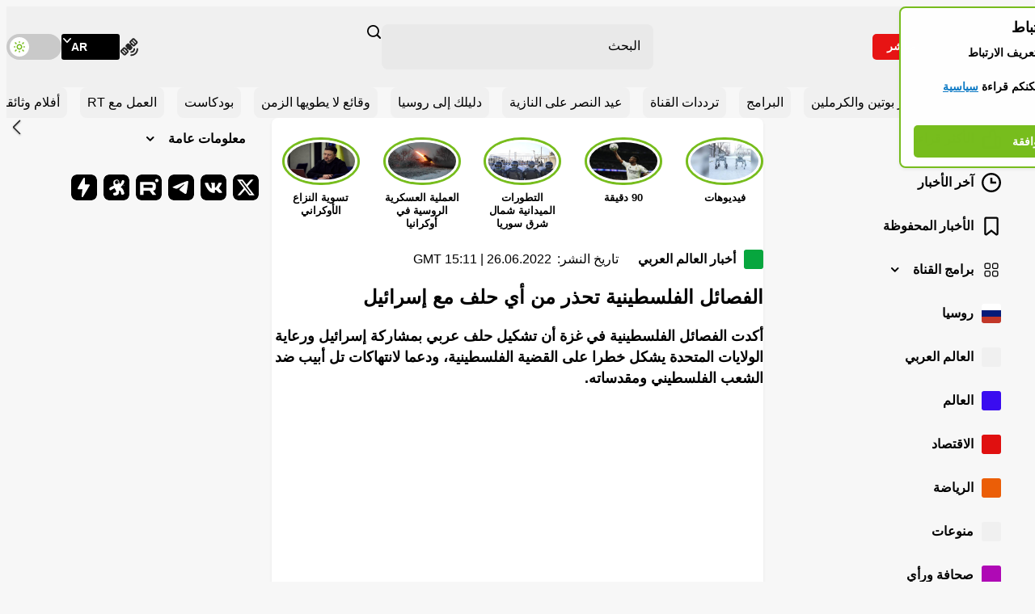

--- FILE ---
content_type: application/javascript; charset=utf-8
request_url: https://arabic.rt.com/static/projects/assets/js/551.93b60084.js
body_size: 23652
content:
(self.webpackChunkrtarabic=self.webpackChunkrtarabic||[]).push([[551],{3956:function(e,t,n){"use strict";n.d(t,{A:function(){return I}});var a=["onChange","onClose","onDayCreate","onDestroy","onKeyDown","onMonthChange","onOpen","onParseConfig","onReady","onValueUpdate","onYearChange","onPreCalendarPosition"],r={_disable:[],allowInput:!1,allowInvalidPreload:!1,altFormat:"F j, Y",altInput:!1,altInputClass:"form-control input",animate:"object"==typeof window&&-1===window.navigator.userAgent.indexOf("MSIE"),ariaDateFormat:"F j, Y",autoFillDefaultTime:!0,clickOpens:!0,closeOnSelect:!0,conjunction:", ",dateFormat:"Y-m-d",defaultHour:12,defaultMinute:0,defaultSeconds:0,disable:[],disableMobile:!1,enableSeconds:!1,enableTime:!1,errorHandler:function(e){return"undefined"!=typeof console&&console.warn(e)},getWeek:function(e){var t=new Date(e.getTime());t.setHours(0,0,0,0),t.setDate(t.getDate()+3-(t.getDay()+6)%7);var n=new Date(t.getFullYear(),0,4);return 1+Math.round(((t.getTime()-n.getTime())/864e5-3+(n.getDay()+6)%7)/7)},hourIncrement:1,ignoredFocusElements:[],inline:!1,locale:"default",minuteIncrement:5,mode:"single",monthSelectorType:"dropdown",nextArrow:"<svg version='1.1' xmlns='http://www.w3.org/2000/svg' xmlns:xlink='http://www.w3.org/1999/xlink' viewBox='0 0 17 17'><g></g><path d='M13.207 8.472l-7.854 7.854-0.707-0.707 7.146-7.146-7.146-7.148 0.707-0.707 7.854 7.854z' /></svg>",noCalendar:!1,now:new Date,onChange:[],onClose:[],onDayCreate:[],onDestroy:[],onKeyDown:[],onMonthChange:[],onOpen:[],onParseConfig:[],onReady:[],onValueUpdate:[],onYearChange:[],onPreCalendarPosition:[],plugins:[],position:"auto",positionElement:void 0,prevArrow:"<svg version='1.1' xmlns='http://www.w3.org/2000/svg' xmlns:xlink='http://www.w3.org/1999/xlink' viewBox='0 0 17 17'><g></g><path d='M5.207 8.471l7.146 7.147-0.707 0.707-7.853-7.854 7.854-7.853 0.707 0.707-7.147 7.146z' /></svg>",shorthandCurrentMonth:!1,showMonths:1,static:!1,time_24hr:!1,weekNumbers:!1,wrap:!1},i={weekdays:{shorthand:["Sun","Mon","Tue","Wed","Thu","Fri","Sat"],longhand:["Sunday","Monday","Tuesday","Wednesday","Thursday","Friday","Saturday"]},months:{shorthand:["Jan","Feb","Mar","Apr","May","Jun","Jul","Aug","Sep","Oct","Nov","Dec"],longhand:["January","February","March","April","May","June","July","August","September","October","November","December"]},daysInMonth:[31,28,31,30,31,30,31,31,30,31,30,31],firstDayOfWeek:0,ordinal:function(e){var t=e%100;if(t>3&&t<21)return"th";switch(t%10){case 1:return"st";case 2:return"nd";case 3:return"rd";default:return"th"}},rangeSeparator:" to ",weekAbbreviation:"Wk",scrollTitle:"Scroll to increment",toggleTitle:"Click to toggle",amPM:["AM","PM"],yearAriaLabel:"Year",monthAriaLabel:"Month",hourAriaLabel:"Hour",minuteAriaLabel:"Minute",time_24hr:!1},o=i,s=function(e,t){return void 0===t&&(t=2),("000"+e).slice(-1*t)},c=function(e){return!0===e?1:0};function u(e,t){var n;return function(){var a=this,r=arguments;clearTimeout(n),n=setTimeout((function(){return e.apply(a,r)}),t)}}var d=function(e){return e instanceof Array?e:[e]};function l(e,t,n){if(!0===n)return e.classList.add(t);e.classList.remove(t)}function f(e,t,n){var a=window.document.createElement(e);return t=t||"",n=n||"",a.className=t,void 0!==n&&(a.textContent=n),a}function m(e){for(;e.firstChild;)e.removeChild(e.firstChild)}function h(e,t){return t(e)?e:e.parentNode?h(e.parentNode,t):void 0}function g(e,t){var n=f("div","numInputWrapper"),a=f("input","numInput "+e),r=f("span","arrowUp"),i=f("span","arrowDown");if(-1===navigator.userAgent.indexOf("MSIE 9.0")?a.type="number":(a.type="text",a.pattern="\\d*"),void 0!==t)for(var o in t)a.setAttribute(o,t[o]);return n.appendChild(a),n.appendChild(r),n.appendChild(i),n}function p(e){try{return"function"==typeof e.composedPath?e.composedPath()[0]:e.target}catch(t){return e.target}}var w=function(){},v=function(e,t,n){return n.months[t?"shorthand":"longhand"][e]},b={D:w,F:function(e,t,n){e.setMonth(n.months.longhand.indexOf(t))},G:function(e,t){e.setHours((e.getHours()>=12?12:0)+parseFloat(t))},H:function(e,t){e.setHours(parseFloat(t))},J:function(e,t){e.setDate(parseFloat(t))},K:function(e,t,n){e.setHours(e.getHours()%12+12*c(new RegExp(n.amPM[1],"i").test(t)))},M:function(e,t,n){e.setMonth(n.months.shorthand.indexOf(t))},S:function(e,t){e.setSeconds(parseFloat(t))},U:function(e,t){return new Date(1e3*parseFloat(t))},W:function(e,t,n){var a=parseInt(t),r=new Date(e.getFullYear(),0,2+7*(a-1),0,0,0,0);return r.setDate(r.getDate()-r.getDay()+n.firstDayOfWeek),r},Y:function(e,t){e.setFullYear(parseFloat(t))},Z:function(e,t){return new Date(t)},d:function(e,t){e.setDate(parseFloat(t))},h:function(e,t){e.setHours((e.getHours()>=12?12:0)+parseFloat(t))},i:function(e,t){e.setMinutes(parseFloat(t))},j:function(e,t){e.setDate(parseFloat(t))},l:w,m:function(e,t){e.setMonth(parseFloat(t)-1)},n:function(e,t){e.setMonth(parseFloat(t)-1)},s:function(e,t){e.setSeconds(parseFloat(t))},u:function(e,t){return new Date(parseFloat(t))},w:w,y:function(e,t){e.setFullYear(2e3+parseFloat(t))}},y={D:"",F:"",G:"(\\d\\d|\\d)",H:"(\\d\\d|\\d)",J:"(\\d\\d|\\d)\\w+",K:"",M:"",S:"(\\d\\d|\\d)",U:"(.+)",W:"(\\d\\d|\\d)",Y:"(\\d{4})",Z:"(.+)",d:"(\\d\\d|\\d)",h:"(\\d\\d|\\d)",i:"(\\d\\d|\\d)",j:"(\\d\\d|\\d)",l:"",m:"(\\d\\d|\\d)",n:"(\\d\\d|\\d)",s:"(\\d\\d|\\d)",u:"(.+)",w:"(\\d\\d|\\d)",y:"(\\d{2})"},D={Z:function(e){return e.toISOString()},D:function(e,t,n){return t.weekdays.shorthand[D.w(e,t,n)]},F:function(e,t,n){return v(D.n(e,t,n)-1,!1,t)},G:function(e,t,n){return s(D.h(e,t,n))},H:function(e){return s(e.getHours())},J:function(e,t){return void 0!==t.ordinal?e.getDate()+t.ordinal(e.getDate()):e.getDate()},K:function(e,t){return t.amPM[c(e.getHours()>11)]},M:function(e,t){return v(e.getMonth(),!0,t)},S:function(e){return s(e.getSeconds())},U:function(e){return e.getTime()/1e3},W:function(e,t,n){return n.getWeek(e)},Y:function(e){return s(e.getFullYear(),4)},d:function(e){return s(e.getDate())},h:function(e){return e.getHours()%12?e.getHours()%12:12},i:function(e){return s(e.getMinutes())},j:function(e){return e.getDate()},l:function(e,t){return t.weekdays.longhand[e.getDay()]},m:function(e){return s(e.getMonth()+1)},n:function(e){return e.getMonth()+1},s:function(e){return e.getSeconds()},u:function(e){return e.getTime()},w:function(e){return e.getDay()},y:function(e){return String(e.getFullYear()).substring(2)}},M=function(e){var t=e.config,n=void 0===t?r:t,a=e.l10n,o=void 0===a?i:a,s=e.isMobile,c=void 0!==s&&s;return function(e,t,a){var r=a||o;return void 0===n.formatDate||c?t.split("").map((function(t,a,i){return D[t]&&"\\"!==i[a-1]?D[t](e,r,n):"\\"!==t?t:""})).join(""):n.formatDate(e,t,r)}},x=function(e){var t=e.config,n=void 0===t?r:t,a=e.l10n,o=void 0===a?i:a;return function(e,t,a,i){if(0===e||e){var s,c=i||o,u=e;if(e instanceof Date)s=new Date(e.getTime());else if("string"!=typeof e&&void 0!==e.toFixed)s=new Date(e);else if("string"==typeof e){var d=t||(n||r).dateFormat,l=String(e).trim();if("today"===l)s=new Date,a=!0;else if(n&&n.parseDate)s=n.parseDate(e,d);else if(/Z$/.test(l)||/GMT$/.test(l))s=new Date(e);else{for(var f=void 0,m=[],h=0,g=0,p="";h<d.length;h++){var w=d[h],v="\\"===w,D="\\"===d[h-1]||v;if(y[w]&&!D){p+=y[w];var M=new RegExp(p).exec(e);M&&(f=!0)&&m["Y"!==w?"push":"unshift"]({fn:b[w],val:M[++g]})}else v||(p+=".")}s=n&&n.noCalendar?new Date((new Date).setHours(0,0,0,0)):new Date((new Date).getFullYear(),0,1,0,0,0,0),m.forEach((function(e){var t=e.fn,n=e.val;return s=t(s,n,c)||s})),s=f?s:void 0}}if(s instanceof Date&&!isNaN(s.getTime()))return!0===a&&s.setHours(0,0,0,0),s;n.errorHandler(new Error("Invalid date provided: "+u))}}};function C(e,t,n){return void 0===n&&(n=!0),!1!==n?new Date(e.getTime()).setHours(0,0,0,0)-new Date(t.getTime()).setHours(0,0,0,0):e.getTime()-t.getTime()}var k=function(e,t,n){return 3600*e+60*t+n},T=864e5;function E(e){var t=e.defaultHour,n=e.defaultMinute,a=e.defaultSeconds;if(void 0!==e.minDate){var r=e.minDate.getHours(),i=e.minDate.getMinutes(),o=e.minDate.getSeconds();t<r&&(t=r),t===r&&n<i&&(n=i),t===r&&n===i&&a<o&&(a=e.minDate.getSeconds())}if(void 0!==e.maxDate){var s=e.maxDate.getHours(),c=e.maxDate.getMinutes();(t=Math.min(t,s))===s&&(n=Math.min(c,n)),t===s&&n===c&&(a=e.maxDate.getSeconds())}return{hours:t,minutes:n,seconds:a}}n(5896);var S=function(){return S=Object.assign||function(e){for(var t,n=1,a=arguments.length;n<a;n++)for(var r in t=arguments[n])Object.prototype.hasOwnProperty.call(t,r)&&(e[r]=t[r]);return e},S.apply(this,arguments)},P=function(){for(var e=0,t=0,n=arguments.length;t<n;t++)e+=arguments[t].length;var a=Array(e),r=0;for(t=0;t<n;t++)for(var i=arguments[t],o=0,s=i.length;o<s;o++,r++)a[r]=i[o];return a};function Y(e,t){var n={config:S(S({},r),O.defaultConfig),l10n:o};function i(){var e;return(null===(e=n.calendarContainer)||void 0===e?void 0:e.getRootNode()).activeElement||document.activeElement}function w(e){return e.bind(n)}function b(){var e=n.config;!1===e.weekNumbers&&1===e.showMonths||!0!==e.noCalendar&&window.requestAnimationFrame((function(){if(void 0!==n.calendarContainer&&(n.calendarContainer.style.visibility="hidden",n.calendarContainer.style.display="block"),void 0!==n.daysContainer){var t=(n.days.offsetWidth+1)*e.showMonths;n.daysContainer.style.width=t+"px",n.calendarContainer.style.width=t+(void 0!==n.weekWrapper?n.weekWrapper.offsetWidth:0)+"px",n.calendarContainer.style.removeProperty("visibility"),n.calendarContainer.style.removeProperty("display")}}))}function D(e){if(0===n.selectedDates.length){var t=void 0===n.config.minDate||C(new Date,n.config.minDate)>=0?new Date:new Date(n.config.minDate.getTime()),a=E(n.config);t.setHours(a.hours,a.minutes,a.seconds,t.getMilliseconds()),n.selectedDates=[t],n.latestSelectedDateObj=t}void 0!==e&&"blur"!==e.type&&function(e){e.preventDefault();var t="keydown"===e.type,a=p(e),r=a;void 0!==n.amPM&&a===n.amPM&&(n.amPM.textContent=n.l10n.amPM[c(n.amPM.textContent===n.l10n.amPM[0])]);var i=parseFloat(r.getAttribute("min")),o=parseFloat(r.getAttribute("max")),u=parseFloat(r.getAttribute("step")),d=parseInt(r.value,10),l=e.delta||(t?38===e.which?1:-1:0),f=d+u*l;if(void 0!==r.value&&2===r.value.length){var m=r===n.hourElement,h=r===n.minuteElement;f<i?(f=o+f+c(!m)+(c(m)&&c(!n.amPM)),h&&j(void 0,-1,n.hourElement)):f>o&&(f=r===n.hourElement?f-o-c(!n.amPM):i,h&&j(void 0,1,n.hourElement)),n.amPM&&m&&(1===u?f+d===23:Math.abs(f-d)>u)&&(n.amPM.textContent=n.l10n.amPM[c(n.amPM.textContent===n.l10n.amPM[0])]),r.value=s(f)}}(e);var r=n._input.value;Y(),xe(),n._input.value!==r&&n._debouncedChange()}function Y(){if(void 0!==n.hourElement&&void 0!==n.minuteElement){var e,t,a=(parseInt(n.hourElement.value.slice(-2),10)||0)%24,r=(parseInt(n.minuteElement.value,10)||0)%60,i=void 0!==n.secondElement?(parseInt(n.secondElement.value,10)||0)%60:0;void 0!==n.amPM&&(e=a,t=n.amPM.textContent,a=e%12+12*c(t===n.l10n.amPM[1]));var o=void 0!==n.config.minTime||n.config.minDate&&n.minDateHasTime&&n.latestSelectedDateObj&&0===C(n.latestSelectedDateObj,n.config.minDate,!0),s=void 0!==n.config.maxTime||n.config.maxDate&&n.maxDateHasTime&&n.latestSelectedDateObj&&0===C(n.latestSelectedDateObj,n.config.maxDate,!0);if(void 0!==n.config.maxTime&&void 0!==n.config.minTime&&n.config.minTime>n.config.maxTime){var u=k(n.config.minTime.getHours(),n.config.minTime.getMinutes(),n.config.minTime.getSeconds()),d=k(n.config.maxTime.getHours(),n.config.maxTime.getMinutes(),n.config.maxTime.getSeconds()),l=k(a,r,i);if(l>d&&l<u){var f=function(e){var t=Math.floor(e/3600),n=(e-3600*t)/60;return[t,n,e-3600*t-60*n]}(u);a=f[0],r=f[1],i=f[2]}}else{if(s){var m=void 0!==n.config.maxTime?n.config.maxTime:n.config.maxDate;(a=Math.min(a,m.getHours()))===m.getHours()&&(r=Math.min(r,m.getMinutes())),r===m.getMinutes()&&(i=Math.min(i,m.getSeconds()))}if(o){var h=void 0!==n.config.minTime?n.config.minTime:n.config.minDate;(a=Math.max(a,h.getHours()))===h.getHours()&&r<h.getMinutes()&&(r=h.getMinutes()),r===h.getMinutes()&&(i=Math.max(i,h.getSeconds()))}}I(a,r,i)}}function N(e){var t=e||n.latestSelectedDateObj;t&&t instanceof Date&&I(t.getHours(),t.getMinutes(),t.getSeconds())}function I(e,t,a){void 0!==n.latestSelectedDateObj&&n.latestSelectedDateObj.setHours(e%24,t,a||0,0),n.hourElement&&n.minuteElement&&!n.isMobile&&(n.hourElement.value=s(n.config.time_24hr?e:(12+e)%12+12*c(e%12==0)),n.minuteElement.value=s(t),void 0!==n.amPM&&(n.amPM.textContent=n.l10n.amPM[c(e>=12)]),void 0!==n.secondElement&&(n.secondElement.value=s(a)))}function H(e){var t=p(e),n=parseInt(t.value)+(e.delta||0);(n/1e3>1||"Enter"===e.key&&!/[^\d]/.test(n.toString()))&&ee(n)}function F(e,t,a,r){return t instanceof Array?t.forEach((function(t){return F(e,t,a,r)})):e instanceof Array?e.forEach((function(e){return F(e,t,a,r)})):(e.addEventListener(t,a,r),void n._handlers.push({remove:function(){return e.removeEventListener(t,a,r)}}))}function A(){ve("onChange")}function _(e,t){var a=void 0!==e?n.parseDate(e):n.latestSelectedDateObj||(n.config.minDate&&n.config.minDate>n.now?n.config.minDate:n.config.maxDate&&n.config.maxDate<n.now?n.config.maxDate:n.now),r=n.currentYear,i=n.currentMonth;try{void 0!==a&&(n.currentYear=a.getFullYear(),n.currentMonth=a.getMonth())}catch(e){e.message="Invalid date supplied: "+a,n.config.errorHandler(e)}t&&n.currentYear!==r&&(ve("onYearChange"),X()),!t||n.currentYear===r&&n.currentMonth===i||ve("onMonthChange"),n.redraw()}function L(e){var t=p(e);~t.className.indexOf("arrow")&&j(e,t.classList.contains("arrowUp")?1:-1)}function j(e,t,n){var a=e&&p(e),r=n||a&&a.parentNode&&a.parentNode.firstChild,i=be("increment");i.delta=t,r&&r.dispatchEvent(i)}function q(e,t,a,r){var i=te(t,!0),o=f("span",e,t.getDate().toString());return o.dateObj=t,o.$i=r,o.setAttribute("aria-label",n.formatDate(t,n.config.ariaDateFormat)),-1===e.indexOf("hidden")&&0===C(t,n.now)&&(n.todayDateElem=o,o.classList.add("today"),o.setAttribute("aria-current","date")),i?(o.tabIndex=-1,ye(t)&&(o.classList.add("selected"),n.selectedDateElem=o,"range"===n.config.mode&&(l(o,"startRange",n.selectedDates[0]&&0===C(t,n.selectedDates[0],!0)),l(o,"endRange",n.selectedDates[1]&&0===C(t,n.selectedDates[1],!0)),"nextMonthDay"===e&&o.classList.add("inRange")))):o.classList.add("flatpickr-disabled"),"range"===n.config.mode&&function(e){return!("range"!==n.config.mode||n.selectedDates.length<2)&&(C(e,n.selectedDates[0])>=0&&C(e,n.selectedDates[1])<=0)}(t)&&!ye(t)&&o.classList.add("inRange"),n.weekNumbers&&1===n.config.showMonths&&"prevMonthDay"!==e&&r%7==6&&n.weekNumbers.insertAdjacentHTML("beforeend","<span class='flatpickr-day'>"+n.config.getWeek(t)+"</span>"),ve("onDayCreate",o),o}function W(e){e.focus(),"range"===n.config.mode&&ie(e)}function R(e){for(var t=e>0?0:n.config.showMonths-1,a=e>0?n.config.showMonths:-1,r=t;r!=a;r+=e)for(var i=n.daysContainer.children[r],o=e>0?0:i.children.length-1,s=e>0?i.children.length:-1,c=o;c!=s;c+=e){var u=i.children[c];if(-1===u.className.indexOf("hidden")&&te(u.dateObj))return u}}function Q(e,t){var a=i(),r=ne(a||document.body),o=void 0!==e?e:r?a:void 0!==n.selectedDateElem&&ne(n.selectedDateElem)?n.selectedDateElem:void 0!==n.todayDateElem&&ne(n.todayDateElem)?n.todayDateElem:R(t>0?1:-1);void 0===o?n._input.focus():r?function(e,t){for(var a=-1===e.className.indexOf("Month")?e.dateObj.getMonth():n.currentMonth,r=t>0?n.config.showMonths:-1,i=t>0?1:-1,o=a-n.currentMonth;o!=r;o+=i)for(var s=n.daysContainer.children[o],c=a-n.currentMonth===o?e.$i+t:t<0?s.children.length-1:0,u=s.children.length,d=c;d>=0&&d<u&&d!=(t>0?u:-1);d+=i){var l=s.children[d];if(-1===l.className.indexOf("hidden")&&te(l.dateObj)&&Math.abs(e.$i-d)>=Math.abs(t))return W(l)}n.changeMonth(i),Q(R(i),0)}(o,t):W(o)}function B(e,t){for(var a=(new Date(e,t,1).getDay()-n.l10n.firstDayOfWeek+7)%7,r=n.utils.getDaysInMonth((t-1+12)%12,e),i=n.utils.getDaysInMonth(t,e),o=window.document.createDocumentFragment(),s=n.config.showMonths>1,c=s?"prevMonthDay hidden":"prevMonthDay",u=s?"nextMonthDay hidden":"nextMonthDay",d=r+1-a,l=0;d<=r;d++,l++)o.appendChild(q("flatpickr-day "+c,new Date(e,t-1,d),0,l));for(d=1;d<=i;d++,l++)o.appendChild(q("flatpickr-day",new Date(e,t,d),0,l));for(var m=i+1;m<=42-a&&(1===n.config.showMonths||l%7!=0);m++,l++)o.appendChild(q("flatpickr-day "+u,new Date(e,t+1,m%i),0,l));var h=f("div","dayContainer");return h.appendChild(o),h}function G(){if(void 0!==n.daysContainer){m(n.daysContainer),n.weekNumbers&&m(n.weekNumbers);for(var e=document.createDocumentFragment(),t=0;t<n.config.showMonths;t++){var a=new Date(n.currentYear,n.currentMonth,1);a.setMonth(n.currentMonth+t),e.appendChild(B(a.getFullYear(),a.getMonth()))}n.daysContainer.appendChild(e),n.days=n.daysContainer.firstChild,"range"===n.config.mode&&1===n.selectedDates.length&&ie()}}function X(){if(!(n.config.showMonths>1||"dropdown"!==n.config.monthSelectorType)){var e=function(e){return!(void 0!==n.config.minDate&&n.currentYear===n.config.minDate.getFullYear()&&e<n.config.minDate.getMonth())&&!(void 0!==n.config.maxDate&&n.currentYear===n.config.maxDate.getFullYear()&&e>n.config.maxDate.getMonth())};n.monthsDropdownContainer.tabIndex=-1,n.monthsDropdownContainer.innerHTML="";for(var t=0;t<12;t++)if(e(t)){var a=f("option","flatpickr-monthDropdown-month");a.value=new Date(n.currentYear,t).getMonth().toString(),a.textContent=v(t,n.config.shorthandCurrentMonth,n.l10n),a.tabIndex=-1,n.currentMonth===t&&(a.selected=!0),n.monthsDropdownContainer.appendChild(a)}}}function J(){var e,t=f("div","flatpickr-month"),a=window.document.createDocumentFragment();n.config.showMonths>1||"static"===n.config.monthSelectorType?e=f("span","cur-month"):(n.monthsDropdownContainer=f("select","flatpickr-monthDropdown-months"),n.monthsDropdownContainer.setAttribute("aria-label",n.l10n.monthAriaLabel),F(n.monthsDropdownContainer,"change",(function(e){var t=p(e),a=parseInt(t.value,10);n.changeMonth(a-n.currentMonth),ve("onMonthChange")})),X(),e=n.monthsDropdownContainer);var r=g("cur-year",{tabindex:"-1"}),i=r.getElementsByTagName("input")[0];i.setAttribute("aria-label",n.l10n.yearAriaLabel),n.config.minDate&&i.setAttribute("min",n.config.minDate.getFullYear().toString()),n.config.maxDate&&(i.setAttribute("max",n.config.maxDate.getFullYear().toString()),i.disabled=!!n.config.minDate&&n.config.minDate.getFullYear()===n.config.maxDate.getFullYear());var o=f("div","flatpickr-current-month");return o.appendChild(e),o.appendChild(r),a.appendChild(o),t.appendChild(a),{container:t,yearElement:i,monthElement:e}}function z(){m(n.monthNav),n.monthNav.appendChild(n.prevMonthNav),n.config.showMonths&&(n.yearElements=[],n.monthElements=[]);for(var e=n.config.showMonths;e--;){var t=J();n.yearElements.push(t.yearElement),n.monthElements.push(t.monthElement),n.monthNav.appendChild(t.container)}n.monthNav.appendChild(n.nextMonthNav)}function K(){n.weekdayContainer?m(n.weekdayContainer):n.weekdayContainer=f("div","flatpickr-weekdays");for(var e=n.config.showMonths;e--;){var t=f("div","flatpickr-weekdaycontainer");n.weekdayContainer.appendChild(t)}return $(),n.weekdayContainer}function $(){if(n.weekdayContainer){var e=n.l10n.firstDayOfWeek,t=P(n.l10n.weekdays.shorthand);e>0&&e<t.length&&(t=P(t.splice(e,t.length),t.splice(0,e)));for(var a=n.config.showMonths;a--;)n.weekdayContainer.children[a].innerHTML="\n      <span class='flatpickr-weekday'>\n        "+t.join("</span><span class='flatpickr-weekday'>")+"\n      </span>\n      "}}function U(e,t){void 0===t&&(t=!0);var a=t?e:e-n.currentMonth;a<0&&!0===n._hidePrevMonthArrow||a>0&&!0===n._hideNextMonthArrow||(n.currentMonth+=a,(n.currentMonth<0||n.currentMonth>11)&&(n.currentYear+=n.currentMonth>11?1:-1,n.currentMonth=(n.currentMonth+12)%12,ve("onYearChange"),X()),G(),ve("onMonthChange"),De())}function V(e){return n.calendarContainer.contains(e)}function Z(e){if(n.isOpen&&!n.config.inline){var t=p(e),a=V(t),r=!(t===n.input||t===n.altInput||n.element.contains(t)||e.path&&e.path.indexOf&&(~e.path.indexOf(n.input)||~e.path.indexOf(n.altInput)))&&!a&&!V(e.relatedTarget),i=!n.config.ignoredFocusElements.some((function(e){return e.contains(t)}));r&&i&&(n.config.allowInput&&n.setDate(n._input.value,!1,n.config.altInput?n.config.altFormat:n.config.dateFormat),void 0!==n.timeContainer&&void 0!==n.minuteElement&&void 0!==n.hourElement&&""!==n.input.value&&void 0!==n.input.value&&D(),n.close(),n.config&&"range"===n.config.mode&&1===n.selectedDates.length&&n.clear(!1))}}function ee(e){if(!(!e||n.config.minDate&&e<n.config.minDate.getFullYear()||n.config.maxDate&&e>n.config.maxDate.getFullYear())){var t=e,a=n.currentYear!==t;n.currentYear=t||n.currentYear,n.config.maxDate&&n.currentYear===n.config.maxDate.getFullYear()?n.currentMonth=Math.min(n.config.maxDate.getMonth(),n.currentMonth):n.config.minDate&&n.currentYear===n.config.minDate.getFullYear()&&(n.currentMonth=Math.max(n.config.minDate.getMonth(),n.currentMonth)),a&&(n.redraw(),ve("onYearChange"),X())}}function te(e,t){var a;void 0===t&&(t=!0);var r=n.parseDate(e,void 0,t);if(n.config.minDate&&r&&C(r,n.config.minDate,void 0!==t?t:!n.minDateHasTime)<0||n.config.maxDate&&r&&C(r,n.config.maxDate,void 0!==t?t:!n.maxDateHasTime)>0)return!1;if(!n.config.enable&&0===n.config.disable.length)return!0;if(void 0===r)return!1;for(var i=!!n.config.enable,o=null!==(a=n.config.enable)&&void 0!==a?a:n.config.disable,s=0,c=void 0;s<o.length;s++){if("function"==typeof(c=o[s])&&c(r))return i;if(c instanceof Date&&void 0!==r&&c.getTime()===r.getTime())return i;if("string"==typeof c){var u=n.parseDate(c,void 0,!0);return u&&u.getTime()===r.getTime()?i:!i}if("object"==typeof c&&void 0!==r&&c.from&&c.to&&r.getTime()>=c.from.getTime()&&r.getTime()<=c.to.getTime())return i}return!i}function ne(e){return void 0!==n.daysContainer&&(-1===e.className.indexOf("hidden")&&-1===e.className.indexOf("flatpickr-disabled")&&n.daysContainer.contains(e))}function ae(e){var t=e.target===n._input,a=n._input.value.trimEnd()!==Me();!t||!a||e.relatedTarget&&V(e.relatedTarget)||n.setDate(n._input.value,!0,e.target===n.altInput?n.config.altFormat:n.config.dateFormat)}function re(t){var a=p(t),r=n.config.wrap?e.contains(a):a===n._input,o=n.config.allowInput,s=n.isOpen&&(!o||!r),c=n.config.inline&&r&&!o;if(13===t.keyCode&&r){if(o)return n.setDate(n._input.value,!0,a===n.altInput?n.config.altFormat:n.config.dateFormat),n.close(),a.blur();n.open()}else if(V(a)||s||c){var u=!!n.timeContainer&&n.timeContainer.contains(a);switch(t.keyCode){case 13:u?(t.preventDefault(),D(),fe()):me(t);break;case 27:t.preventDefault(),fe();break;case 8:case 46:r&&!n.config.allowInput&&(t.preventDefault(),n.clear());break;case 37:case 39:if(u||r)n.hourElement&&n.hourElement.focus();else{t.preventDefault();var d=i();if(void 0!==n.daysContainer&&(!1===o||d&&ne(d))){var l=39===t.keyCode?1:-1;t.ctrlKey?(t.stopPropagation(),U(l),Q(R(1),0)):Q(void 0,l)}}break;case 38:case 40:t.preventDefault();var f=40===t.keyCode?1:-1;n.daysContainer&&void 0!==a.$i||a===n.input||a===n.altInput?t.ctrlKey?(t.stopPropagation(),ee(n.currentYear-f),Q(R(1),0)):u||Q(void 0,7*f):a===n.currentYearElement?ee(n.currentYear-f):n.config.enableTime&&(!u&&n.hourElement&&n.hourElement.focus(),D(t),n._debouncedChange());break;case 9:if(u){var m=[n.hourElement,n.minuteElement,n.secondElement,n.amPM].concat(n.pluginElements).filter((function(e){return e})),h=m.indexOf(a);if(-1!==h){var g=m[h+(t.shiftKey?-1:1)];t.preventDefault(),(g||n._input).focus()}}else!n.config.noCalendar&&n.daysContainer&&n.daysContainer.contains(a)&&t.shiftKey&&(t.preventDefault(),n._input.focus())}}if(void 0!==n.amPM&&a===n.amPM)switch(t.key){case n.l10n.amPM[0].charAt(0):case n.l10n.amPM[0].charAt(0).toLowerCase():n.amPM.textContent=n.l10n.amPM[0],Y(),xe();break;case n.l10n.amPM[1].charAt(0):case n.l10n.amPM[1].charAt(0).toLowerCase():n.amPM.textContent=n.l10n.amPM[1],Y(),xe()}(r||V(a))&&ve("onKeyDown",t)}function ie(e,t){if(void 0===t&&(t="flatpickr-day"),1===n.selectedDates.length&&(!e||e.classList.contains(t)&&!e.classList.contains("flatpickr-disabled"))){for(var a=e?e.dateObj.getTime():n.days.firstElementChild.dateObj.getTime(),r=n.parseDate(n.selectedDates[0],void 0,!0).getTime(),i=Math.min(a,n.selectedDates[0].getTime()),o=Math.max(a,n.selectedDates[0].getTime()),s=!1,c=0,u=0,d=i;d<o;d+=T)te(new Date(d),!0)||(s=s||d>i&&d<o,d<r&&(!c||d>c)?c=d:d>r&&(!u||d<u)&&(u=d));Array.from(n.rContainer.querySelectorAll("*:nth-child(-n+"+n.config.showMonths+") > ."+t)).forEach((function(t){var i,o,d,l=t.dateObj.getTime(),f=c>0&&l<c||u>0&&l>u;if(f)return t.classList.add("notAllowed"),void["inRange","startRange","endRange"].forEach((function(e){t.classList.remove(e)}));s&&!f||(["startRange","inRange","endRange","notAllowed"].forEach((function(e){t.classList.remove(e)})),void 0!==e&&(e.classList.add(a<=n.selectedDates[0].getTime()?"startRange":"endRange"),r<a&&l===r?t.classList.add("startRange"):r>a&&l===r&&t.classList.add("endRange"),l>=c&&(0===u||l<=u)&&(o=r,d=a,(i=l)>Math.min(o,d)&&i<Math.max(o,d))&&t.classList.add("inRange")))}))}}function oe(){!n.isOpen||n.config.static||n.config.inline||de()}function se(e){return function(t){var a=n.config["_"+e+"Date"]=n.parseDate(t,n.config.dateFormat),r=n.config["_"+("min"===e?"max":"min")+"Date"];void 0!==a&&(n["min"===e?"minDateHasTime":"maxDateHasTime"]=a.getHours()>0||a.getMinutes()>0||a.getSeconds()>0),n.selectedDates&&(n.selectedDates=n.selectedDates.filter((function(e){return te(e)})),n.selectedDates.length||"min"!==e||N(a),xe()),n.daysContainer&&(le(),void 0!==a?n.currentYearElement[e]=a.getFullYear().toString():n.currentYearElement.removeAttribute(e),n.currentYearElement.disabled=!!r&&void 0!==a&&r.getFullYear()===a.getFullYear())}}function ce(){return n.config.wrap?e.querySelector("[data-input]"):e}function ue(){"object"!=typeof n.config.locale&&void 0===O.l10ns[n.config.locale]&&n.config.errorHandler(new Error("flatpickr: invalid locale "+n.config.locale)),n.l10n=S(S({},O.l10ns.default),"object"==typeof n.config.locale?n.config.locale:"default"!==n.config.locale?O.l10ns[n.config.locale]:void 0),y.D="("+n.l10n.weekdays.shorthand.join("|")+")",y.l="("+n.l10n.weekdays.longhand.join("|")+")",y.M="("+n.l10n.months.shorthand.join("|")+")",y.F="("+n.l10n.months.longhand.join("|")+")",y.K="("+n.l10n.amPM[0]+"|"+n.l10n.amPM[1]+"|"+n.l10n.amPM[0].toLowerCase()+"|"+n.l10n.amPM[1].toLowerCase()+")",void 0===S(S({},t),JSON.parse(JSON.stringify(e.dataset||{}))).time_24hr&&void 0===O.defaultConfig.time_24hr&&(n.config.time_24hr=n.l10n.time_24hr),n.formatDate=M(n),n.parseDate=x({config:n.config,l10n:n.l10n})}function de(e){if("function"!=typeof n.config.position){if(void 0!==n.calendarContainer){ve("onPreCalendarPosition");var t=e||n._positionElement,a=Array.prototype.reduce.call(n.calendarContainer.children,(function(e,t){return e+t.offsetHeight}),0),r=n.calendarContainer.offsetWidth,i=n.config.position.split(" "),o=i[0],s=i.length>1?i[1]:null,c=t.getBoundingClientRect(),u=window.innerHeight-c.bottom,d="above"===o||"below"!==o&&u<a&&c.top>a,f=window.pageYOffset+c.top+(d?-a-2:t.offsetHeight+2);if(l(n.calendarContainer,"arrowTop",!d),l(n.calendarContainer,"arrowBottom",d),!n.config.inline){var m=window.pageXOffset+c.left,h=!1,g=!1;"center"===s?(m-=(r-c.width)/2,h=!0):"right"===s&&(m-=r-c.width,g=!0),l(n.calendarContainer,"arrowLeft",!h&&!g),l(n.calendarContainer,"arrowCenter",h),l(n.calendarContainer,"arrowRight",g);var p=window.document.body.offsetWidth-(window.pageXOffset+c.right),w=m+r>window.document.body.offsetWidth,v=p+r>window.document.body.offsetWidth;if(l(n.calendarContainer,"rightMost",w),!n.config.static)if(n.calendarContainer.style.top=f+"px",w)if(v){var b=function(){for(var e=null,t=0;t<document.styleSheets.length;t++){var n=document.styleSheets[t];if(n.cssRules){try{n.cssRules}catch(e){continue}e=n;break}}return null!=e?e:(a=document.createElement("style"),document.head.appendChild(a),a.sheet);var a}();if(void 0===b)return;var y=window.document.body.offsetWidth,D=Math.max(0,y/2-r/2),M=b.cssRules.length,x="{left:"+c.left+"px;right:auto;}";l(n.calendarContainer,"rightMost",!1),l(n.calendarContainer,"centerMost",!0),b.insertRule(".flatpickr-calendar.centerMost:before,.flatpickr-calendar.centerMost:after"+x,M),n.calendarContainer.style.left=D+"px",n.calendarContainer.style.right="auto"}else n.calendarContainer.style.left="auto",n.calendarContainer.style.right=p+"px";else n.calendarContainer.style.left=m+"px",n.calendarContainer.style.right="auto"}}}else n.config.position(n,e)}function le(){n.config.noCalendar||n.isMobile||(X(),De(),G())}function fe(){n._input.focus(),-1!==window.navigator.userAgent.indexOf("MSIE")||void 0!==navigator.msMaxTouchPoints?setTimeout(n.close,0):n.close()}function me(e){e.preventDefault(),e.stopPropagation();var t=h(p(e),(function(e){return e.classList&&e.classList.contains("flatpickr-day")&&!e.classList.contains("flatpickr-disabled")&&!e.classList.contains("notAllowed")}));if(void 0!==t){var a=t,r=n.latestSelectedDateObj=new Date(a.dateObj.getTime()),i=(r.getMonth()<n.currentMonth||r.getMonth()>n.currentMonth+n.config.showMonths-1)&&"range"!==n.config.mode;if(n.selectedDateElem=a,"single"===n.config.mode)n.selectedDates=[r];else if("multiple"===n.config.mode){var o=ye(r);o?n.selectedDates.splice(parseInt(o),1):n.selectedDates.push(r)}else"range"===n.config.mode&&(2===n.selectedDates.length&&n.clear(!1,!1),n.latestSelectedDateObj=r,n.selectedDates.push(r),0!==C(r,n.selectedDates[0],!0)&&n.selectedDates.sort((function(e,t){return e.getTime()-t.getTime()})));if(Y(),i){var s=n.currentYear!==r.getFullYear();n.currentYear=r.getFullYear(),n.currentMonth=r.getMonth(),s&&(ve("onYearChange"),X()),ve("onMonthChange")}if(De(),G(),xe(),i||"range"===n.config.mode||1!==n.config.showMonths?void 0!==n.selectedDateElem&&void 0===n.hourElement&&n.selectedDateElem&&n.selectedDateElem.focus():W(a),void 0!==n.hourElement&&void 0!==n.hourElement&&n.hourElement.focus(),n.config.closeOnSelect){var c="single"===n.config.mode&&!n.config.enableTime,u="range"===n.config.mode&&2===n.selectedDates.length&&!n.config.enableTime;(c||u)&&fe()}A()}}n.parseDate=x({config:n.config,l10n:n.l10n}),n._handlers=[],n.pluginElements=[],n.loadedPlugins=[],n._bind=F,n._setHoursFromDate=N,n._positionCalendar=de,n.changeMonth=U,n.changeYear=ee,n.clear=function(e,t){void 0===e&&(e=!0);void 0===t&&(t=!0);n.input.value="",void 0!==n.altInput&&(n.altInput.value="");void 0!==n.mobileInput&&(n.mobileInput.value="");n.selectedDates=[],n.latestSelectedDateObj=void 0,!0===t&&(n.currentYear=n._initialDate.getFullYear(),n.currentMonth=n._initialDate.getMonth());if(!0===n.config.enableTime){var a=E(n.config);I(a.hours,a.minutes,a.seconds)}n.redraw(),e&&ve("onChange")},n.close=function(){n.isOpen=!1,n.isMobile||(void 0!==n.calendarContainer&&n.calendarContainer.classList.remove("open"),void 0!==n._input&&n._input.classList.remove("active"));ve("onClose")},n.onMouseOver=ie,n._createElement=f,n.createDay=q,n.destroy=function(){void 0!==n.config&&ve("onDestroy");for(var e=n._handlers.length;e--;)n._handlers[e].remove();if(n._handlers=[],n.mobileInput)n.mobileInput.parentNode&&n.mobileInput.parentNode.removeChild(n.mobileInput),n.mobileInput=void 0;else if(n.calendarContainer&&n.calendarContainer.parentNode)if(n.config.static&&n.calendarContainer.parentNode){var t=n.calendarContainer.parentNode;if(t.lastChild&&t.removeChild(t.lastChild),t.parentNode){for(;t.firstChild;)t.parentNode.insertBefore(t.firstChild,t);t.parentNode.removeChild(t)}}else n.calendarContainer.parentNode.removeChild(n.calendarContainer);n.altInput&&(n.input.type="text",n.altInput.parentNode&&n.altInput.parentNode.removeChild(n.altInput),delete n.altInput);n.input&&(n.input.type=n.input._type,n.input.classList.remove("flatpickr-input"),n.input.removeAttribute("readonly"));["_showTimeInput","latestSelectedDateObj","_hideNextMonthArrow","_hidePrevMonthArrow","__hideNextMonthArrow","__hidePrevMonthArrow","isMobile","isOpen","selectedDateElem","minDateHasTime","maxDateHasTime","days","daysContainer","_input","_positionElement","innerContainer","rContainer","monthNav","todayDateElem","calendarContainer","weekdayContainer","prevMonthNav","nextMonthNav","monthsDropdownContainer","currentMonthElement","currentYearElement","navigationCurrentMonth","selectedDateElem","config"].forEach((function(e){try{delete n[e]}catch(e){}}))},n.isEnabled=te,n.jumpToDate=_,n.updateValue=xe,n.open=function(e,t){void 0===t&&(t=n._positionElement);if(!0===n.isMobile){if(e){e.preventDefault();var a=p(e);a&&a.blur()}return void 0!==n.mobileInput&&(n.mobileInput.focus(),n.mobileInput.click()),void ve("onOpen")}if(n._input.disabled||n.config.inline)return;var r=n.isOpen;n.isOpen=!0,r||(n.calendarContainer.classList.add("open"),n._input.classList.add("active"),ve("onOpen"),de(t));!0===n.config.enableTime&&!0===n.config.noCalendar&&(!1!==n.config.allowInput||void 0!==e&&n.timeContainer.contains(e.relatedTarget)||setTimeout((function(){return n.hourElement.select()}),50))},n.redraw=le,n.set=function(e,t){if(null!==e&&"object"==typeof e)for(var r in Object.assign(n.config,e),e)void 0!==he[r]&&he[r].forEach((function(e){return e()}));else n.config[e]=t,void 0!==he[e]?he[e].forEach((function(e){return e()})):a.indexOf(e)>-1&&(n.config[e]=d(t));n.redraw(),xe(!0)},n.setDate=function(e,t,a){void 0===t&&(t=!1);void 0===a&&(a=n.config.dateFormat);if(0!==e&&!e||e instanceof Array&&0===e.length)return n.clear(t);ge(e,a),n.latestSelectedDateObj=n.selectedDates[n.selectedDates.length-1],n.redraw(),_(void 0,t),N(),0===n.selectedDates.length&&n.clear(!1);xe(t),t&&ve("onChange")},n.toggle=function(e){if(!0===n.isOpen)return n.close();n.open(e)};var he={locale:[ue,$],showMonths:[z,b,K],minDate:[_],maxDate:[_],positionElement:[we],clickOpens:[function(){!0===n.config.clickOpens?(F(n._input,"focus",n.open),F(n._input,"click",n.open)):(n._input.removeEventListener("focus",n.open),n._input.removeEventListener("click",n.open))}]};function ge(e,t){var a=[];if(e instanceof Array)a=e.map((function(e){return n.parseDate(e,t)}));else if(e instanceof Date||"number"==typeof e)a=[n.parseDate(e,t)];else if("string"==typeof e)switch(n.config.mode){case"single":case"time":a=[n.parseDate(e,t)];break;case"multiple":a=e.split(n.config.conjunction).map((function(e){return n.parseDate(e,t)}));break;case"range":a=e.split(n.l10n.rangeSeparator).map((function(e){return n.parseDate(e,t)}))}else n.config.errorHandler(new Error("Invalid date supplied: "+JSON.stringify(e)));n.selectedDates=n.config.allowInvalidPreload?a:a.filter((function(e){return e instanceof Date&&te(e,!1)})),"range"===n.config.mode&&n.selectedDates.sort((function(e,t){return e.getTime()-t.getTime()}))}function pe(e){return e.slice().map((function(e){return"string"==typeof e||"number"==typeof e||e instanceof Date?n.parseDate(e,void 0,!0):e&&"object"==typeof e&&e.from&&e.to?{from:n.parseDate(e.from,void 0),to:n.parseDate(e.to,void 0)}:e})).filter((function(e){return e}))}function we(){n._positionElement=n.config.positionElement||n._input}function ve(e,t){if(void 0!==n.config){var a=n.config[e];if(void 0!==a&&a.length>0)for(var r=0;a[r]&&r<a.length;r++)a[r](n.selectedDates,n.input.value,n,t);"onChange"===e&&(n.input.dispatchEvent(be("change")),n.input.dispatchEvent(be("input")))}}function be(e){var t=document.createEvent("Event");return t.initEvent(e,!0,!0),t}function ye(e){for(var t=0;t<n.selectedDates.length;t++){var a=n.selectedDates[t];if(a instanceof Date&&0===C(a,e))return""+t}return!1}function De(){n.config.noCalendar||n.isMobile||!n.monthNav||(n.yearElements.forEach((function(e,t){var a=new Date(n.currentYear,n.currentMonth,1);a.setMonth(n.currentMonth+t),n.config.showMonths>1||"static"===n.config.monthSelectorType?n.monthElements[t].textContent=v(a.getMonth(),n.config.shorthandCurrentMonth,n.l10n)+" ":n.monthsDropdownContainer.value=a.getMonth().toString(),e.value=a.getFullYear().toString()})),n._hidePrevMonthArrow=void 0!==n.config.minDate&&(n.currentYear===n.config.minDate.getFullYear()?n.currentMonth<=n.config.minDate.getMonth():n.currentYear<n.config.minDate.getFullYear()),n._hideNextMonthArrow=void 0!==n.config.maxDate&&(n.currentYear===n.config.maxDate.getFullYear()?n.currentMonth+1>n.config.maxDate.getMonth():n.currentYear>n.config.maxDate.getFullYear()))}function Me(e){var t=e||(n.config.altInput?n.config.altFormat:n.config.dateFormat);return n.selectedDates.map((function(e){return n.formatDate(e,t)})).filter((function(e,t,a){return"range"!==n.config.mode||n.config.enableTime||a.indexOf(e)===t})).join("range"!==n.config.mode?n.config.conjunction:n.l10n.rangeSeparator)}function xe(e){void 0===e&&(e=!0),void 0!==n.mobileInput&&n.mobileFormatStr&&(n.mobileInput.value=void 0!==n.latestSelectedDateObj?n.formatDate(n.latestSelectedDateObj,n.mobileFormatStr):""),n.input.value=Me(n.config.dateFormat),void 0!==n.altInput&&(n.altInput.value=Me(n.config.altFormat)),!1!==e&&ve("onValueUpdate")}function Ce(e){var t=p(e),a=n.prevMonthNav.contains(t),r=n.nextMonthNav.contains(t);a||r?U(a?-1:1):n.yearElements.indexOf(t)>=0?t.select():t.classList.contains("arrowUp")?n.changeYear(n.currentYear+1):t.classList.contains("arrowDown")&&n.changeYear(n.currentYear-1)}return function(){n.element=n.input=e,n.isOpen=!1,function(){var i=["wrap","weekNumbers","allowInput","allowInvalidPreload","clickOpens","time_24hr","enableTime","noCalendar","altInput","shorthandCurrentMonth","inline","static","enableSeconds","disableMobile"],o=S(S({},JSON.parse(JSON.stringify(e.dataset||{}))),t),s={};n.config.parseDate=o.parseDate,n.config.formatDate=o.formatDate,Object.defineProperty(n.config,"enable",{get:function(){return n.config._enable},set:function(e){n.config._enable=pe(e)}}),Object.defineProperty(n.config,"disable",{get:function(){return n.config._disable},set:function(e){n.config._disable=pe(e)}});var c="time"===o.mode;if(!o.dateFormat&&(o.enableTime||c)){var u=O.defaultConfig.dateFormat||r.dateFormat;s.dateFormat=o.noCalendar||c?"H:i"+(o.enableSeconds?":S":""):u+" H:i"+(o.enableSeconds?":S":"")}if(o.altInput&&(o.enableTime||c)&&!o.altFormat){var l=O.defaultConfig.altFormat||r.altFormat;s.altFormat=o.noCalendar||c?"h:i"+(o.enableSeconds?":S K":" K"):l+" h:i"+(o.enableSeconds?":S":"")+" K"}Object.defineProperty(n.config,"minDate",{get:function(){return n.config._minDate},set:se("min")}),Object.defineProperty(n.config,"maxDate",{get:function(){return n.config._maxDate},set:se("max")});var f=function(e){return function(t){n.config["min"===e?"_minTime":"_maxTime"]=n.parseDate(t,"H:i:S")}};Object.defineProperty(n.config,"minTime",{get:function(){return n.config._minTime},set:f("min")}),Object.defineProperty(n.config,"maxTime",{get:function(){return n.config._maxTime},set:f("max")}),"time"===o.mode&&(n.config.noCalendar=!0,n.config.enableTime=!0);Object.assign(n.config,s,o);for(var m=0;m<i.length;m++)n.config[i[m]]=!0===n.config[i[m]]||"true"===n.config[i[m]];a.filter((function(e){return void 0!==n.config[e]})).forEach((function(e){n.config[e]=d(n.config[e]||[]).map(w)})),n.isMobile=!n.config.disableMobile&&!n.config.inline&&"single"===n.config.mode&&!n.config.disable.length&&!n.config.enable&&!n.config.weekNumbers&&/Android|webOS|iPhone|iPad|iPod|BlackBerry|IEMobile|Opera Mini/i.test(navigator.userAgent);for(m=0;m<n.config.plugins.length;m++){var h=n.config.plugins[m](n)||{};for(var g in h)a.indexOf(g)>-1?n.config[g]=d(h[g]).map(w).concat(n.config[g]):void 0===o[g]&&(n.config[g]=h[g])}o.altInputClass||(n.config.altInputClass=ce().className+" "+n.config.altInputClass);ve("onParseConfig")}(),ue(),function(){if(n.input=ce(),!n.input)return void n.config.errorHandler(new Error("Invalid input element specified"));n.input._type=n.input.type,n.input.type="text",n.input.classList.add("flatpickr-input"),n._input=n.input,n.config.altInput&&(n.altInput=f(n.input.nodeName,n.config.altInputClass),n._input=n.altInput,n.altInput.placeholder=n.input.placeholder,n.altInput.disabled=n.input.disabled,n.altInput.required=n.input.required,n.altInput.tabIndex=n.input.tabIndex,n.altInput.type="text",n.input.setAttribute("type","hidden"),!n.config.static&&n.input.parentNode&&n.input.parentNode.insertBefore(n.altInput,n.input.nextSibling));n.config.allowInput||n._input.setAttribute("readonly","readonly");we()}(),function(){n.selectedDates=[],n.now=n.parseDate(n.config.now)||new Date;var e=n.config.defaultDate||("INPUT"!==n.input.nodeName&&"TEXTAREA"!==n.input.nodeName||!n.input.placeholder||n.input.value!==n.input.placeholder?n.input.value:null);e&&ge(e,n.config.dateFormat);n._initialDate=n.selectedDates.length>0?n.selectedDates[0]:n.config.minDate&&n.config.minDate.getTime()>n.now.getTime()?n.config.minDate:n.config.maxDate&&n.config.maxDate.getTime()<n.now.getTime()?n.config.maxDate:n.now,n.currentYear=n._initialDate.getFullYear(),n.currentMonth=n._initialDate.getMonth(),n.selectedDates.length>0&&(n.latestSelectedDateObj=n.selectedDates[0]);void 0!==n.config.minTime&&(n.config.minTime=n.parseDate(n.config.minTime,"H:i"));void 0!==n.config.maxTime&&(n.config.maxTime=n.parseDate(n.config.maxTime,"H:i"));n.minDateHasTime=!!n.config.minDate&&(n.config.minDate.getHours()>0||n.config.minDate.getMinutes()>0||n.config.minDate.getSeconds()>0),n.maxDateHasTime=!!n.config.maxDate&&(n.config.maxDate.getHours()>0||n.config.maxDate.getMinutes()>0||n.config.maxDate.getSeconds()>0)}(),n.utils={getDaysInMonth:function(e,t){return void 0===e&&(e=n.currentMonth),void 0===t&&(t=n.currentYear),1===e&&(t%4==0&&t%100!=0||t%400==0)?29:n.l10n.daysInMonth[e]}},n.isMobile||function(){var e=window.document.createDocumentFragment();if(n.calendarContainer=f("div","flatpickr-calendar"),n.calendarContainer.tabIndex=-1,!n.config.noCalendar){if(e.appendChild((n.monthNav=f("div","flatpickr-months"),n.yearElements=[],n.monthElements=[],n.prevMonthNav=f("span","flatpickr-prev-month"),n.prevMonthNav.innerHTML=n.config.prevArrow,n.nextMonthNav=f("span","flatpickr-next-month"),n.nextMonthNav.innerHTML=n.config.nextArrow,z(),Object.defineProperty(n,"_hidePrevMonthArrow",{get:function(){return n.__hidePrevMonthArrow},set:function(e){n.__hidePrevMonthArrow!==e&&(l(n.prevMonthNav,"flatpickr-disabled",e),n.__hidePrevMonthArrow=e)}}),Object.defineProperty(n,"_hideNextMonthArrow",{get:function(){return n.__hideNextMonthArrow},set:function(e){n.__hideNextMonthArrow!==e&&(l(n.nextMonthNav,"flatpickr-disabled",e),n.__hideNextMonthArrow=e)}}),n.currentYearElement=n.yearElements[0],De(),n.monthNav)),n.innerContainer=f("div","flatpickr-innerContainer"),n.config.weekNumbers){var t=function(){n.calendarContainer.classList.add("hasWeeks");var e=f("div","flatpickr-weekwrapper");e.appendChild(f("span","flatpickr-weekday",n.l10n.weekAbbreviation));var t=f("div","flatpickr-weeks");return e.appendChild(t),{weekWrapper:e,weekNumbers:t}}(),a=t.weekWrapper,r=t.weekNumbers;n.innerContainer.appendChild(a),n.weekNumbers=r,n.weekWrapper=a}n.rContainer=f("div","flatpickr-rContainer"),n.rContainer.appendChild(K()),n.daysContainer||(n.daysContainer=f("div","flatpickr-days"),n.daysContainer.tabIndex=-1),G(),n.rContainer.appendChild(n.daysContainer),n.innerContainer.appendChild(n.rContainer),e.appendChild(n.innerContainer)}n.config.enableTime&&e.appendChild(function(){n.calendarContainer.classList.add("hasTime"),n.config.noCalendar&&n.calendarContainer.classList.add("noCalendar");var e=E(n.config);n.timeContainer=f("div","flatpickr-time"),n.timeContainer.tabIndex=-1;var t=f("span","flatpickr-time-separator",":"),a=g("flatpickr-hour",{"aria-label":n.l10n.hourAriaLabel});n.hourElement=a.getElementsByTagName("input")[0];var r=g("flatpickr-minute",{"aria-label":n.l10n.minuteAriaLabel});n.minuteElement=r.getElementsByTagName("input")[0],n.hourElement.tabIndex=n.minuteElement.tabIndex=-1,n.hourElement.value=s(n.latestSelectedDateObj?n.latestSelectedDateObj.getHours():n.config.time_24hr?e.hours:function(e){switch(e%24){case 0:case 12:return 12;default:return e%12}}(e.hours)),n.minuteElement.value=s(n.latestSelectedDateObj?n.latestSelectedDateObj.getMinutes():e.minutes),n.hourElement.setAttribute("step",n.config.hourIncrement.toString()),n.minuteElement.setAttribute("step",n.config.minuteIncrement.toString()),n.hourElement.setAttribute("min",n.config.time_24hr?"0":"1"),n.hourElement.setAttribute("max",n.config.time_24hr?"23":"12"),n.hourElement.setAttribute("maxlength","2"),n.minuteElement.setAttribute("min","0"),n.minuteElement.setAttribute("max","59"),n.minuteElement.setAttribute("maxlength","2"),n.timeContainer.appendChild(a),n.timeContainer.appendChild(t),n.timeContainer.appendChild(r),n.config.time_24hr&&n.timeContainer.classList.add("time24hr");if(n.config.enableSeconds){n.timeContainer.classList.add("hasSeconds");var i=g("flatpickr-second");n.secondElement=i.getElementsByTagName("input")[0],n.secondElement.value=s(n.latestSelectedDateObj?n.latestSelectedDateObj.getSeconds():e.seconds),n.secondElement.setAttribute("step",n.minuteElement.getAttribute("step")),n.secondElement.setAttribute("min","0"),n.secondElement.setAttribute("max","59"),n.secondElement.setAttribute("maxlength","2"),n.timeContainer.appendChild(f("span","flatpickr-time-separator",":")),n.timeContainer.appendChild(i)}n.config.time_24hr||(n.amPM=f("span","flatpickr-am-pm",n.l10n.amPM[c((n.latestSelectedDateObj?n.hourElement.value:n.config.defaultHour)>11)]),n.amPM.title=n.l10n.toggleTitle,n.amPM.tabIndex=-1,n.timeContainer.appendChild(n.amPM));return n.timeContainer}());l(n.calendarContainer,"rangeMode","range"===n.config.mode),l(n.calendarContainer,"animate",!0===n.config.animate),l(n.calendarContainer,"multiMonth",n.config.showMonths>1),n.calendarContainer.appendChild(e);var i=void 0!==n.config.appendTo&&void 0!==n.config.appendTo.nodeType;if((n.config.inline||n.config.static)&&(n.calendarContainer.classList.add(n.config.inline?"inline":"static"),n.config.inline&&(!i&&n.element.parentNode?n.element.parentNode.insertBefore(n.calendarContainer,n._input.nextSibling):void 0!==n.config.appendTo&&n.config.appendTo.appendChild(n.calendarContainer)),n.config.static)){var o=f("div","flatpickr-wrapper");n.element.parentNode&&n.element.parentNode.insertBefore(o,n.element),o.appendChild(n.element),n.altInput&&o.appendChild(n.altInput),o.appendChild(n.calendarContainer)}n.config.static||n.config.inline||(void 0!==n.config.appendTo?n.config.appendTo:window.document.body).appendChild(n.calendarContainer)}(),function(){n.config.wrap&&["open","close","toggle","clear"].forEach((function(e){Array.prototype.forEach.call(n.element.querySelectorAll("[data-"+e+"]"),(function(t){return F(t,"click",n[e])}))}));if(n.isMobile)return void function(){var e=n.config.enableTime?n.config.noCalendar?"time":"datetime-local":"date";n.mobileInput=f("input",n.input.className+" flatpickr-mobile"),n.mobileInput.tabIndex=1,n.mobileInput.type=e,n.mobileInput.disabled=n.input.disabled,n.mobileInput.required=n.input.required,n.mobileInput.placeholder=n.input.placeholder,n.mobileFormatStr="datetime-local"===e?"Y-m-d\\TH:i:S":"date"===e?"Y-m-d":"H:i:S",n.selectedDates.length>0&&(n.mobileInput.defaultValue=n.mobileInput.value=n.formatDate(n.selectedDates[0],n.mobileFormatStr));n.config.minDate&&(n.mobileInput.min=n.formatDate(n.config.minDate,"Y-m-d"));n.config.maxDate&&(n.mobileInput.max=n.formatDate(n.config.maxDate,"Y-m-d"));n.input.getAttribute("step")&&(n.mobileInput.step=String(n.input.getAttribute("step")));n.input.type="hidden",void 0!==n.altInput&&(n.altInput.type="hidden");try{n.input.parentNode&&n.input.parentNode.insertBefore(n.mobileInput,n.input.nextSibling)}catch(e){}F(n.mobileInput,"change",(function(e){n.setDate(p(e).value,!1,n.mobileFormatStr),ve("onChange"),ve("onClose")}))}();var e=u(oe,50);n._debouncedChange=u(A,300),n.daysContainer&&!/iPhone|iPad|iPod/i.test(navigator.userAgent)&&F(n.daysContainer,"mouseover",(function(e){"range"===n.config.mode&&ie(p(e))}));F(n._input,"keydown",re),void 0!==n.calendarContainer&&F(n.calendarContainer,"keydown",re);n.config.inline||n.config.static||F(window,"resize",e);void 0!==window.ontouchstart?F(window.document,"touchstart",Z):F(window.document,"mousedown",Z);F(window.document,"focus",Z,{capture:!0}),!0===n.config.clickOpens&&(F(n._input,"focus",n.open),F(n._input,"click",n.open));void 0!==n.daysContainer&&(F(n.monthNav,"click",Ce),F(n.monthNav,["keyup","increment"],H),F(n.daysContainer,"click",me));if(void 0!==n.timeContainer&&void 0!==n.minuteElement&&void 0!==n.hourElement){var t=function(e){return p(e).select()};F(n.timeContainer,["increment"],D),F(n.timeContainer,"blur",D,{capture:!0}),F(n.timeContainer,"click",L),F([n.hourElement,n.minuteElement],["focus","click"],t),void 0!==n.secondElement&&F(n.secondElement,"focus",(function(){return n.secondElement&&n.secondElement.select()})),void 0!==n.amPM&&F(n.amPM,"click",(function(e){D(e)}))}n.config.allowInput&&F(n._input,"blur",ae)}(),(n.selectedDates.length||n.config.noCalendar)&&(n.config.enableTime&&N(n.config.noCalendar?n.latestSelectedDateObj:void 0),xe(!1)),b();var i=/^((?!chrome|android).)*safari/i.test(navigator.userAgent);!n.isMobile&&i&&de(),ve("onReady")}(),n}function N(e,t){for(var n=Array.prototype.slice.call(e).filter((function(e){return e instanceof HTMLElement})),a=[],r=0;r<n.length;r++){var i=n[r];try{if(null!==i.getAttribute("data-fp-omit"))continue;void 0!==i._flatpickr&&(i._flatpickr.destroy(),i._flatpickr=void 0),i._flatpickr=Y(i,t||{}),a.push(i._flatpickr)}catch(e){console.error(e)}}return 1===a.length?a[0]:a}"undefined"!=typeof HTMLElement&&"undefined"!=typeof HTMLCollection&&"undefined"!=typeof NodeList&&(HTMLCollection.prototype.flatpickr=NodeList.prototype.flatpickr=function(e){return N(this,e)},HTMLElement.prototype.flatpickr=function(e){return N([this],e)});var O=function(e,t){return"string"==typeof e?N(window.document.querySelectorAll(e),t):e instanceof Node?N([e],t):N(e,t)};O.defaultConfig={},O.l10ns={en:S({},o),default:S({},o)},O.localize=function(e){O.l10ns.default=S(S({},O.l10ns.default),e)},O.setDefaults=function(e){O.defaultConfig=S(S({},O.defaultConfig),e)},O.parseDate=x({}),O.formatDate=M({}),O.compareDates=C,"undefined"!=typeof jQuery&&void 0!==jQuery.fn&&(jQuery.fn.flatpickr=function(e){return N(this,e)}),Date.prototype.fp_incr=function(e){return new Date(this.getFullYear(),this.getMonth(),this.getDate()+("string"==typeof e?parseInt(e,10):e))},"undefined"!=typeof window&&(window.flatpickr=O);var I=O},5896:function(){"use strict";"function"!=typeof Object.assign&&(Object.assign=function(e){for(var t=[],n=1;n<arguments.length;n++)t[n-1]=arguments[n];if(!e)throw TypeError("Cannot convert undefined or null to object");for(var a=function(t){t&&Object.keys(t).forEach((function(n){return e[n]=t[n]}))},r=0,i=t;r<i.length;r++){a(i[r])}return e})},2079:function(e,t){!function(e){"use strict";var t="undefined"!=typeof window&&void 0!==window.flatpickr?window.flatpickr:{l10ns:{}},n={weekdays:{shorthand:["أحد","اثنين","ثلاثاء","أربعاء","خميس","جمعة","سبت"],longhand:["الأحد","الاثنين","الثلاثاء","الأربعاء","الخميس","الجمعة","السبت"]},months:{shorthand:["1","2","3","4","5","6","7","8","9","10","11","12"],longhand:["يناير","فبراير","مارس","أبريل","مايو","يونيو","يوليو","أغسطس","سبتمبر","أكتوبر","نوفمبر","ديسمبر"]},firstDayOfWeek:6,rangeSeparator:" إلى ",weekAbbreviation:"Wk",scrollTitle:"قم بالتمرير للزيادة",toggleTitle:"اضغط للتبديل",amPM:["ص","م"],yearAriaLabel:"سنة",monthAriaLabel:"شهر",hourAriaLabel:"ساعة",minuteAriaLabel:"دقيقة",time_24hr:!1};t.l10ns.ar=n;var a=t.l10ns;e.Arabic=n,e.default=a,Object.defineProperty(e,"__esModule",{value:!0})}(t)},1826:function(e,t,n){"use strict";n.d(t,{q:function(){return r}});let a={};function r(){return a}},1512:function(e,t,n){"use strict";n.d(t,{m:function(){return i}});const a=(e,t)=>{switch(e){case"P":return t.date({width:"short"});case"PP":return t.date({width:"medium"});case"PPP":return t.date({width:"long"});default:return t.date({width:"full"})}},r=(e,t)=>{switch(e){case"p":return t.time({width:"short"});case"pp":return t.time({width:"medium"});case"ppp":return t.time({width:"long"});default:return t.time({width:"full"})}},i={p:r,P:(e,t)=>{const n=e.match(/(P+)(p+)?/)||[],i=n[1],o=n[2];if(!o)return a(e,t);let s;switch(i){case"P":s=t.dateTime({width:"short"});break;case"PP":s=t.dateTime({width:"medium"});break;case"PPP":s=t.dateTime({width:"long"});break;default:s=t.dateTime({width:"full"})}return s.replace("{{date}}",a(i,t)).replace("{{time}}",r(o,t))}}},3680:function(e,t,n){"use strict";function a(e){const t=new Date(Date.UTC(e.getFullYear(),e.getMonth(),e.getDate(),e.getHours(),e.getMinutes(),e.getSeconds(),e.getMilliseconds()));return t.setUTCFullYear(e.getFullYear()),e.getTime()-t.getTime()}n.d(t,{G:function(){return a}})},5883:function(e,t,n){"use strict";n.d(t,{ef:function(){return i},lJ:function(){return s},xM:function(){return o}});const a=["D","DD"],r=["YY","YYYY"];function i(e){return-1!==a.indexOf(e)}function o(e){return-1!==r.indexOf(e)}function s(e,t,n){if("YYYY"===e)throw new RangeError(`Use \`yyyy\` instead of \`YYYY\` (in \`${t}\`) for formatting years to the input \`${n}\`; see: https://github.com/date-fns/date-fns/blob/master/docs/unicodeTokens.md`);if("YY"===e)throw new RangeError(`Use \`yy\` instead of \`YY\` (in \`${t}\`) for formatting years to the input \`${n}\`; see: https://github.com/date-fns/date-fns/blob/master/docs/unicodeTokens.md`);if("D"===e)throw new RangeError(`Use \`d\` instead of \`D\` (in \`${t}\`) for formatting days of the month to the input \`${n}\`; see: https://github.com/date-fns/date-fns/blob/master/docs/unicodeTokens.md`);if("DD"===e)throw new RangeError(`Use \`dd\` instead of \`DD\` (in \`${t}\`) for formatting days of the month to the input \`${n}\`; see: https://github.com/date-fns/date-fns/blob/master/docs/unicodeTokens.md`)}},4177:function(e,t,n){"use strict";n.d(t,{Cg:function(){return i},_m:function(){return s},my:function(){return a},s0:function(){return o},w4:function(){return r}});Math.pow(10,8);const a=6048e5,r=864e5,i=6e4,o=36e5,s=1e3},4337:function(e,t,n){"use strict";function a(e,t){return e instanceof Date?new e.constructor(t):new Date(t)}n.d(t,{w:function(){return a}})},3941:function(e,t,n){"use strict";function a(e){return e instanceof Date||"object"==typeof e&&"[object Date]"===Object.prototype.toString.call(e)}n.d(t,{G:function(){return L}});var r=n(9473);function i(e){if(!a(e)&&"number"!=typeof e)return!1;const t=(0,r.a)(e);return!isNaN(Number(t))}var o=n(4538),s=n(1826),c=n(4177);function u(e){const t=(0,r.a)(e);return t.setHours(0,0,0,0),t}var d=n(3680);function l(e,t){const n=u(e),a=u(t),r=n.getTime()-(0,d.G)(n),i=a.getTime()-(0,d.G)(a);return Math.round((r-i)/c.w4)}var f=n(4337);function m(e){const t=(0,r.a)(e),n=(0,f.w)(e,0);return n.setFullYear(t.getFullYear(),0,1),n.setHours(0,0,0,0),n}function h(e){const t=(0,r.a)(e);return l(t,m(t))+1}var g=n(5095),p=n(6366),w=n(995),v=n(7181);function b(e,t){return(e<0?"-":"")+Math.abs(e).toString().padStart(t,"0")}const y={y(e,t){const n=e.getFullYear(),a=n>0?n:1-n;return b("yy"===t?a%100:a,t.length)},M(e,t){const n=e.getMonth();return"M"===t?String(n+1):b(n+1,2)},d(e,t){return b(e.getDate(),t.length)},a(e,t){const n=e.getHours()/12>=1?"pm":"am";switch(t){case"a":case"aa":return n.toUpperCase();case"aaa":return n;case"aaaaa":return n[0];default:return"am"===n?"a.m.":"p.m."}},h(e,t){return b(e.getHours()%12||12,t.length)},H(e,t){return b(e.getHours(),t.length)},m(e,t){return b(e.getMinutes(),t.length)},s(e,t){return b(e.getSeconds(),t.length)},S(e,t){const n=t.length,a=e.getMilliseconds();return b(Math.floor(a*Math.pow(10,n-3)),t.length)}},D="midnight",M="noon",x="morning",C="afternoon",k="evening",T="night",E={G:function(e,t,n){const a=e.getFullYear()>0?1:0;switch(t){case"G":case"GG":case"GGG":return n.era(a,{width:"abbreviated"});case"GGGGG":return n.era(a,{width:"narrow"});default:return n.era(a,{width:"wide"})}},y:function(e,t,n){if("yo"===t){const t=e.getFullYear(),a=t>0?t:1-t;return n.ordinalNumber(a,{unit:"year"})}return y.y(e,t)},Y:function(e,t,n,a){const r=(0,v.h)(e,a),i=r>0?r:1-r;if("YY"===t){return b(i%100,2)}return"Yo"===t?n.ordinalNumber(i,{unit:"year"}):b(i,t.length)},R:function(e,t){return b((0,p.p)(e),t.length)},u:function(e,t){return b(e.getFullYear(),t.length)},Q:function(e,t,n){const a=Math.ceil((e.getMonth()+1)/3);switch(t){case"Q":return String(a);case"QQ":return b(a,2);case"Qo":return n.ordinalNumber(a,{unit:"quarter"});case"QQQ":return n.quarter(a,{width:"abbreviated",context:"formatting"});case"QQQQQ":return n.quarter(a,{width:"narrow",context:"formatting"});default:return n.quarter(a,{width:"wide",context:"formatting"})}},q:function(e,t,n){const a=Math.ceil((e.getMonth()+1)/3);switch(t){case"q":return String(a);case"qq":return b(a,2);case"qo":return n.ordinalNumber(a,{unit:"quarter"});case"qqq":return n.quarter(a,{width:"abbreviated",context:"standalone"});case"qqqqq":return n.quarter(a,{width:"narrow",context:"standalone"});default:return n.quarter(a,{width:"wide",context:"standalone"})}},M:function(e,t,n){const a=e.getMonth();switch(t){case"M":case"MM":return y.M(e,t);case"Mo":return n.ordinalNumber(a+1,{unit:"month"});case"MMM":return n.month(a,{width:"abbreviated",context:"formatting"});case"MMMMM":return n.month(a,{width:"narrow",context:"formatting"});default:return n.month(a,{width:"wide",context:"formatting"})}},L:function(e,t,n){const a=e.getMonth();switch(t){case"L":return String(a+1);case"LL":return b(a+1,2);case"Lo":return n.ordinalNumber(a+1,{unit:"month"});case"LLL":return n.month(a,{width:"abbreviated",context:"standalone"});case"LLLLL":return n.month(a,{width:"narrow",context:"standalone"});default:return n.month(a,{width:"wide",context:"standalone"})}},w:function(e,t,n,a){const r=(0,w.N)(e,a);return"wo"===t?n.ordinalNumber(r,{unit:"week"}):b(r,t.length)},I:function(e,t,n){const a=(0,g.s)(e);return"Io"===t?n.ordinalNumber(a,{unit:"week"}):b(a,t.length)},d:function(e,t,n){return"do"===t?n.ordinalNumber(e.getDate(),{unit:"date"}):y.d(e,t)},D:function(e,t,n){const a=h(e);return"Do"===t?n.ordinalNumber(a,{unit:"dayOfYear"}):b(a,t.length)},E:function(e,t,n){const a=e.getDay();switch(t){case"E":case"EE":case"EEE":return n.day(a,{width:"abbreviated",context:"formatting"});case"EEEEE":return n.day(a,{width:"narrow",context:"formatting"});case"EEEEEE":return n.day(a,{width:"short",context:"formatting"});default:return n.day(a,{width:"wide",context:"formatting"})}},e:function(e,t,n,a){const r=e.getDay(),i=(r-a.weekStartsOn+8)%7||7;switch(t){case"e":return String(i);case"ee":return b(i,2);case"eo":return n.ordinalNumber(i,{unit:"day"});case"eee":return n.day(r,{width:"abbreviated",context:"formatting"});case"eeeee":return n.day(r,{width:"narrow",context:"formatting"});case"eeeeee":return n.day(r,{width:"short",context:"formatting"});default:return n.day(r,{width:"wide",context:"formatting"})}},c:function(e,t,n,a){const r=e.getDay(),i=(r-a.weekStartsOn+8)%7||7;switch(t){case"c":return String(i);case"cc":return b(i,t.length);case"co":return n.ordinalNumber(i,{unit:"day"});case"ccc":return n.day(r,{width:"abbreviated",context:"standalone"});case"ccccc":return n.day(r,{width:"narrow",context:"standalone"});case"cccccc":return n.day(r,{width:"short",context:"standalone"});default:return n.day(r,{width:"wide",context:"standalone"})}},i:function(e,t,n){const a=e.getDay(),r=0===a?7:a;switch(t){case"i":return String(r);case"ii":return b(r,t.length);case"io":return n.ordinalNumber(r,{unit:"day"});case"iii":return n.day(a,{width:"abbreviated",context:"formatting"});case"iiiii":return n.day(a,{width:"narrow",context:"formatting"});case"iiiiii":return n.day(a,{width:"short",context:"formatting"});default:return n.day(a,{width:"wide",context:"formatting"})}},a:function(e,t,n){const a=e.getHours()/12>=1?"pm":"am";switch(t){case"a":case"aa":return n.dayPeriod(a,{width:"abbreviated",context:"formatting"});case"aaa":return n.dayPeriod(a,{width:"abbreviated",context:"formatting"}).toLowerCase();case"aaaaa":return n.dayPeriod(a,{width:"narrow",context:"formatting"});default:return n.dayPeriod(a,{width:"wide",context:"formatting"})}},b:function(e,t,n){const a=e.getHours();let r;switch(r=12===a?M:0===a?D:a/12>=1?"pm":"am",t){case"b":case"bb":return n.dayPeriod(r,{width:"abbreviated",context:"formatting"});case"bbb":return n.dayPeriod(r,{width:"abbreviated",context:"formatting"}).toLowerCase();case"bbbbb":return n.dayPeriod(r,{width:"narrow",context:"formatting"});default:return n.dayPeriod(r,{width:"wide",context:"formatting"})}},B:function(e,t,n){const a=e.getHours();let r;switch(r=a>=17?k:a>=12?C:a>=4?x:T,t){case"B":case"BB":case"BBB":return n.dayPeriod(r,{width:"abbreviated",context:"formatting"});case"BBBBB":return n.dayPeriod(r,{width:"narrow",context:"formatting"});default:return n.dayPeriod(r,{width:"wide",context:"formatting"})}},h:function(e,t,n){if("ho"===t){let t=e.getHours()%12;return 0===t&&(t=12),n.ordinalNumber(t,{unit:"hour"})}return y.h(e,t)},H:function(e,t,n){return"Ho"===t?n.ordinalNumber(e.getHours(),{unit:"hour"}):y.H(e,t)},K:function(e,t,n){const a=e.getHours()%12;return"Ko"===t?n.ordinalNumber(a,{unit:"hour"}):b(a,t.length)},k:function(e,t,n){let a=e.getHours();return 0===a&&(a=24),"ko"===t?n.ordinalNumber(a,{unit:"hour"}):b(a,t.length)},m:function(e,t,n){return"mo"===t?n.ordinalNumber(e.getMinutes(),{unit:"minute"}):y.m(e,t)},s:function(e,t,n){return"so"===t?n.ordinalNumber(e.getSeconds(),{unit:"second"}):y.s(e,t)},S:function(e,t){return y.S(e,t)},X:function(e,t,n,a){const r=(a._originalDate||e).getTimezoneOffset();if(0===r)return"Z";switch(t){case"X":return P(r);case"XXXX":case"XX":return Y(r);default:return Y(r,":")}},x:function(e,t,n,a){const r=(a._originalDate||e).getTimezoneOffset();switch(t){case"x":return P(r);case"xxxx":case"xx":return Y(r);default:return Y(r,":")}},O:function(e,t,n,a){const r=(a._originalDate||e).getTimezoneOffset();switch(t){case"O":case"OO":case"OOO":return"GMT"+S(r,":");default:return"GMT"+Y(r,":")}},z:function(e,t,n,a){const r=(a._originalDate||e).getTimezoneOffset();switch(t){case"z":case"zz":case"zzz":return"GMT"+S(r,":");default:return"GMT"+Y(r,":")}},t:function(e,t,n,a){const r=a._originalDate||e;return b(Math.floor(r.getTime()/1e3),t.length)},T:function(e,t,n,a){return b((a._originalDate||e).getTime(),t.length)}};function S(e,t=""){const n=e>0?"-":"+",a=Math.abs(e),r=Math.floor(a/60),i=a%60;return 0===i?n+String(r):n+String(r)+t+b(i,2)}function P(e,t){if(e%60==0){return(e>0?"-":"+")+b(Math.abs(e)/60,2)}return Y(e,t)}function Y(e,t=""){const n=e>0?"-":"+",a=Math.abs(e);return n+b(Math.floor(a/60),2)+t+b(a%60,2)}var N=n(1512),O=n(5883);const I=/[yYQqMLwIdDecihHKkms]o|(\w)\1*|''|'(''|[^'])+('|$)|./g,H=/P+p+|P+|p+|''|'(''|[^'])+('|$)|./g,F=/^'([^]*?)'?$/,A=/''/g,_=/[a-zA-Z]/;function L(e,t,n){const a=(0,s.q)(),c=n?.locale??a.locale??o.c,u=n?.firstWeekContainsDate??n?.locale?.options?.firstWeekContainsDate??a.firstWeekContainsDate??a.locale?.options?.firstWeekContainsDate??1,d=n?.weekStartsOn??n?.locale?.options?.weekStartsOn??a.weekStartsOn??a.locale?.options?.weekStartsOn??0,l=(0,r.a)(e);if(!i(l))throw new RangeError("Invalid time value");const f={firstWeekContainsDate:u,weekStartsOn:d,locale:c,_originalDate:l};return t.match(H).map((function(e){const t=e[0];if("p"===t||"P"===t){return(0,N.m[t])(e,c.formatLong)}return e})).join("").match(I).map((function(a){if("''"===a)return"'";const r=a[0];if("'"===r)return function(e){const t=e.match(F);if(!t)return e;return t[1].replace(A,"'")}(a);const i=E[r];if(i)return!n?.useAdditionalWeekYearTokens&&(0,O.xM)(a)&&(0,O.lJ)(a,t,String(e)),!n?.useAdditionalDayOfYearTokens&&(0,O.ef)(a)&&(0,O.lJ)(a,t,String(e)),i(l,a,c.localize,f);if(r.match(_))throw new RangeError("Format string contains an unescaped latin alphabet character `"+r+"`");return a})).join("")}},5095:function(e,t,n){"use strict";n.d(t,{s:function(){return u}});var a=n(4177),r=n(120),i=n(6366),o=n(4337);function s(e){const t=(0,i.p)(e),n=(0,o.w)(e,0);return n.setFullYear(t,0,4),n.setHours(0,0,0,0),(0,r.b)(n)}var c=n(9473);function u(e){const t=(0,c.a)(e),n=(0,r.b)(t).getTime()-s(t).getTime();return Math.round(n/a.my)+1}},6366:function(e,t,n){"use strict";n.d(t,{p:function(){return o}});var a=n(4337),r=n(120),i=n(9473);function o(e){const t=(0,i.a)(e),n=t.getFullYear(),o=(0,a.w)(e,0);o.setFullYear(n+1,0,4),o.setHours(0,0,0,0);const s=(0,r.b)(o),c=(0,a.w)(e,0);c.setFullYear(n,0,4),c.setHours(0,0,0,0);const u=(0,r.b)(c);return t.getTime()>=s.getTime()?n+1:t.getTime()>=u.getTime()?n:n-1}},995:function(e,t,n){"use strict";n.d(t,{N:function(){return d}});var a=n(4177),r=n(3905),i=n(4337),o=n(7181),s=n(1826);function c(e,t){const n=(0,s.q)(),a=t?.firstWeekContainsDate??t?.locale?.options?.firstWeekContainsDate??n.firstWeekContainsDate??n.locale?.options?.firstWeekContainsDate??1,c=(0,o.h)(e,t),u=(0,i.w)(e,0);u.setFullYear(c,0,a),u.setHours(0,0,0,0);return(0,r.k)(u,t)}var u=n(9473);function d(e,t){const n=(0,u.a)(e),i=(0,r.k)(n,t).getTime()-c(n,t).getTime();return Math.round(i/a.my)+1}},7181:function(e,t,n){"use strict";n.d(t,{h:function(){return s}});var a=n(4337),r=n(3905),i=n(9473),o=n(1826);function s(e,t){const n=(0,i.a)(e),s=n.getFullYear(),c=(0,o.q)(),u=t?.firstWeekContainsDate??t?.locale?.options?.firstWeekContainsDate??c.firstWeekContainsDate??c.locale?.options?.firstWeekContainsDate??1,d=(0,a.w)(e,0);d.setFullYear(s+1,0,u),d.setHours(0,0,0,0);const l=(0,r.k)(d,t),f=(0,a.w)(e,0);f.setFullYear(s,0,u),f.setHours(0,0,0,0);const m=(0,r.k)(f,t);return n.getTime()>=l.getTime()?s+1:n.getTime()>=m.getTime()?s:s-1}},4538:function(e,t,n){"use strict";n.d(t,{c:function(){return d}});const a={lessThanXSeconds:{one:"less than a second",other:"less than {{count}} seconds"},xSeconds:{one:"1 second",other:"{{count}} seconds"},halfAMinute:"half a minute",lessThanXMinutes:{one:"less than a minute",other:"less than {{count}} minutes"},xMinutes:{one:"1 minute",other:"{{count}} minutes"},aboutXHours:{one:"about 1 hour",other:"about {{count}} hours"},xHours:{one:"1 hour",other:"{{count}} hours"},xDays:{one:"1 day",other:"{{count}} days"},aboutXWeeks:{one:"about 1 week",other:"about {{count}} weeks"},xWeeks:{one:"1 week",other:"{{count}} weeks"},aboutXMonths:{one:"about 1 month",other:"about {{count}} months"},xMonths:{one:"1 month",other:"{{count}} months"},aboutXYears:{one:"about 1 year",other:"about {{count}} years"},xYears:{one:"1 year",other:"{{count}} years"},overXYears:{one:"over 1 year",other:"over {{count}} years"},almostXYears:{one:"almost 1 year",other:"almost {{count}} years"}};function r(e){return(t={})=>{const n=t.width?String(t.width):e.defaultWidth;return e.formats[n]||e.formats[e.defaultWidth]}}const i={date:r({formats:{full:"EEEE, MMMM do, y",long:"MMMM do, y",medium:"MMM d, y",short:"MM/dd/yyyy"},defaultWidth:"full"}),time:r({formats:{full:"h:mm:ss a zzzz",long:"h:mm:ss a z",medium:"h:mm:ss a",short:"h:mm a"},defaultWidth:"full"}),dateTime:r({formats:{full:"{{date}} 'at' {{time}}",long:"{{date}} 'at' {{time}}",medium:"{{date}}, {{time}}",short:"{{date}}, {{time}}"},defaultWidth:"full"})},o={lastWeek:"'last' eeee 'at' p",yesterday:"'yesterday at' p",today:"'today at' p",tomorrow:"'tomorrow at' p",nextWeek:"eeee 'at' p",other:"P"};function s(e){return(t,n)=>{let a;if("formatting"===(n?.context?String(n.context):"standalone")&&e.formattingValues){const t=e.defaultFormattingWidth||e.defaultWidth,r=n?.width?String(n.width):t;a=e.formattingValues[r]||e.formattingValues[t]}else{const t=e.defaultWidth,r=n?.width?String(n.width):e.defaultWidth;a=e.values[r]||e.values[t]}return a[e.argumentCallback?e.argumentCallback(t):t]}}function c(e){return(t,n={})=>{const a=n.width,r=a&&e.matchPatterns[a]||e.matchPatterns[e.defaultMatchWidth],i=t.match(r);if(!i)return null;const o=i[0],s=a&&e.parsePatterns[a]||e.parsePatterns[e.defaultParseWidth],c=Array.isArray(s)?function(e,t){for(let n=0;n<e.length;n++)if(t(e[n]))return n;return}(s,(e=>e.test(o))):function(e,t){for(const n in e)if(Object.prototype.hasOwnProperty.call(e,n)&&t(e[n]))return n;return}(s,(e=>e.test(o)));let u;u=e.valueCallback?e.valueCallback(c):c,u=n.valueCallback?n.valueCallback(u):u;return{value:u,rest:t.slice(o.length)}}}var u;const d={code:"en-US",formatDistance:(e,t,n)=>{let r;const i=a[e];return r="string"==typeof i?i:1===t?i.one:i.other.replace("{{count}}",t.toString()),n?.addSuffix?n.comparison&&n.comparison>0?"in "+r:r+" ago":r},formatLong:i,formatRelative:(e,t,n,a)=>o[e],localize:{ordinalNumber:(e,t)=>{const n=Number(e),a=n%100;if(a>20||a<10)switch(a%10){case 1:return n+"st";case 2:return n+"nd";case 3:return n+"rd"}return n+"th"},era:s({values:{narrow:["B","A"],abbreviated:["BC","AD"],wide:["Before Christ","Anno Domini"]},defaultWidth:"wide"}),quarter:s({values:{narrow:["1","2","3","4"],abbreviated:["Q1","Q2","Q3","Q4"],wide:["1st quarter","2nd quarter","3rd quarter","4th quarter"]},defaultWidth:"wide",argumentCallback:e=>e-1}),month:s({values:{narrow:["J","F","M","A","M","J","J","A","S","O","N","D"],abbreviated:["Jan","Feb","Mar","Apr","May","Jun","Jul","Aug","Sep","Oct","Nov","Dec"],wide:["January","February","March","April","May","June","July","August","September","October","November","December"]},defaultWidth:"wide"}),day:s({values:{narrow:["S","M","T","W","T","F","S"],short:["Su","Mo","Tu","We","Th","Fr","Sa"],abbreviated:["Sun","Mon","Tue","Wed","Thu","Fri","Sat"],wide:["Sunday","Monday","Tuesday","Wednesday","Thursday","Friday","Saturday"]},defaultWidth:"wide"}),dayPeriod:s({values:{narrow:{am:"a",pm:"p",midnight:"mi",noon:"n",morning:"morning",afternoon:"afternoon",evening:"evening",night:"night"},abbreviated:{am:"AM",pm:"PM",midnight:"midnight",noon:"noon",morning:"morning",afternoon:"afternoon",evening:"evening",night:"night"},wide:{am:"a.m.",pm:"p.m.",midnight:"midnight",noon:"noon",morning:"morning",afternoon:"afternoon",evening:"evening",night:"night"}},defaultWidth:"wide",formattingValues:{narrow:{am:"a",pm:"p",midnight:"mi",noon:"n",morning:"in the morning",afternoon:"in the afternoon",evening:"in the evening",night:"at night"},abbreviated:{am:"AM",pm:"PM",midnight:"midnight",noon:"noon",morning:"in the morning",afternoon:"in the afternoon",evening:"in the evening",night:"at night"},wide:{am:"a.m.",pm:"p.m.",midnight:"midnight",noon:"noon",morning:"in the morning",afternoon:"in the afternoon",evening:"in the evening",night:"at night"}},defaultFormattingWidth:"wide"})},match:{ordinalNumber:(u={matchPattern:/^(\d+)(th|st|nd|rd)?/i,parsePattern:/\d+/i,valueCallback:e=>parseInt(e,10)},(e,t={})=>{const n=e.match(u.matchPattern);if(!n)return null;const a=n[0],r=e.match(u.parsePattern);if(!r)return null;let i=u.valueCallback?u.valueCallback(r[0]):r[0];return i=t.valueCallback?t.valueCallback(i):i,{value:i,rest:e.slice(a.length)}}),era:c({matchPatterns:{narrow:/^(b|a)/i,abbreviated:/^(b\.?\s?c\.?|b\.?\s?c\.?\s?e\.?|a\.?\s?d\.?|c\.?\s?e\.?)/i,wide:/^(before christ|before common era|anno domini|common era)/i},defaultMatchWidth:"wide",parsePatterns:{any:[/^b/i,/^(a|c)/i]},defaultParseWidth:"any"}),quarter:c({matchPatterns:{narrow:/^[1234]/i,abbreviated:/^q[1234]/i,wide:/^[1234](th|st|nd|rd)? quarter/i},defaultMatchWidth:"wide",parsePatterns:{any:[/1/i,/2/i,/3/i,/4/i]},defaultParseWidth:"any",valueCallback:e=>e+1}),month:c({matchPatterns:{narrow:/^[jfmasond]/i,abbreviated:/^(jan|feb|mar|apr|may|jun|jul|aug|sep|oct|nov|dec)/i,wide:/^(january|february|march|april|may|june|july|august|september|october|november|december)/i},defaultMatchWidth:"wide",parsePatterns:{narrow:[/^j/i,/^f/i,/^m/i,/^a/i,/^m/i,/^j/i,/^j/i,/^a/i,/^s/i,/^o/i,/^n/i,/^d/i],any:[/^ja/i,/^f/i,/^mar/i,/^ap/i,/^may/i,/^jun/i,/^jul/i,/^au/i,/^s/i,/^o/i,/^n/i,/^d/i]},defaultParseWidth:"any"}),day:c({matchPatterns:{narrow:/^[smtwf]/i,short:/^(su|mo|tu|we|th|fr|sa)/i,abbreviated:/^(sun|mon|tue|wed|thu|fri|sat)/i,wide:/^(sunday|monday|tuesday|wednesday|thursday|friday|saturday)/i},defaultMatchWidth:"wide",parsePatterns:{narrow:[/^s/i,/^m/i,/^t/i,/^w/i,/^t/i,/^f/i,/^s/i],any:[/^su/i,/^m/i,/^tu/i,/^w/i,/^th/i,/^f/i,/^sa/i]},defaultParseWidth:"any"}),dayPeriod:c({matchPatterns:{narrow:/^(a|p|mi|n|(in the|at) (morning|afternoon|evening|night))/i,any:/^([ap]\.?\s?m\.?|midnight|noon|(in the|at) (morning|afternoon|evening|night))/i},defaultMatchWidth:"any",parsePatterns:{any:{am:/^a/i,pm:/^p/i,midnight:/^mi/i,noon:/^no/i,morning:/morning/i,afternoon:/afternoon/i,evening:/evening/i,night:/night/i}},defaultParseWidth:"any"})},options:{weekStartsOn:0,firstWeekContainsDate:1}}},7948:function(e,t,n){"use strict";n.d(t,{q:function(){return pe}});var a=n(4337),r=n(1826);function i(){return Object.assign({},(0,r.q)())}var o=n(4538),s=n(9473),c=n(1512),u=n(5883);function d(e,t){const n=t instanceof Date?(0,a.w)(t,0):new t(0);return n.setFullYear(e.getFullYear(),e.getMonth(),e.getDate()),n.setHours(e.getHours(),e.getMinutes(),e.getSeconds(),e.getMilliseconds()),n}class l{subPriority=0;validate(e,t){return!0}}class f extends l{constructor(e,t,n,a,r){super(),this.value=e,this.validateValue=t,this.setValue=n,this.priority=a,r&&(this.subPriority=r)}validate(e,t){return this.validateValue(e,this.value,t)}set(e,t,n){return this.setValue(e,t,this.value,n)}}class m extends l{priority=10;subPriority=-1;set(e,t){return t.timestampIsSet?e:(0,a.w)(e,d(e,Date))}}class h{run(e,t,n,a){const r=this.parse(e,t,n,a);return r?{setter:new f(r.value,this.validate,this.set,this.priority,this.subPriority),rest:r.rest}:null}validate(e,t,n){return!0}}var g=n(4177);const p=/^(1[0-2]|0?\d)/,w=/^(3[0-1]|[0-2]?\d)/,v=/^(36[0-6]|3[0-5]\d|[0-2]?\d?\d)/,b=/^(5[0-3]|[0-4]?\d)/,y=/^(2[0-3]|[0-1]?\d)/,D=/^(2[0-4]|[0-1]?\d)/,M=/^(1[0-1]|0?\d)/,x=/^(1[0-2]|0?\d)/,C=/^[0-5]?\d/,k=/^[0-5]?\d/,T=/^\d/,E=/^\d{1,2}/,S=/^\d{1,3}/,P=/^\d{1,4}/,Y=/^-?\d+/,N=/^-?\d/,O=/^-?\d{1,2}/,I=/^-?\d{1,3}/,H=/^-?\d{1,4}/,F=/^([+-])(\d{2})(\d{2})?|Z/,A=/^([+-])(\d{2})(\d{2})|Z/,_=/^([+-])(\d{2})(\d{2})((\d{2}))?|Z/,L=/^([+-])(\d{2}):(\d{2})|Z/,j=/^([+-])(\d{2}):(\d{2})(:(\d{2}))?|Z/;function q(e,t){return e?{value:t(e.value),rest:e.rest}:e}function W(e,t){const n=t.match(e);return n?{value:parseInt(n[0],10),rest:t.slice(n[0].length)}:null}function R(e,t){const n=t.match(e);if(!n)return null;if("Z"===n[0])return{value:0,rest:t.slice(1)};const a="+"===n[1]?1:-1,r=n[2]?parseInt(n[2],10):0,i=n[3]?parseInt(n[3],10):0,o=n[5]?parseInt(n[5],10):0;return{value:a*(r*g.s0+i*g.Cg+o*g._m),rest:t.slice(n[0].length)}}function Q(e){return W(Y,e)}function B(e,t){switch(e){case 1:return W(T,t);case 2:return W(E,t);case 3:return W(S,t);case 4:return W(P,t);default:return W(new RegExp("^\\d{1,"+e+"}"),t)}}function G(e,t){switch(e){case 1:return W(N,t);case 2:return W(O,t);case 3:return W(I,t);case 4:return W(H,t);default:return W(new RegExp("^-?\\d{1,"+e+"}"),t)}}function X(e){switch(e){case"morning":return 4;case"evening":return 17;case"pm":case"noon":case"afternoon":return 12;default:return 0}}function J(e,t){const n=t>0,a=n?t:1-t;let r;if(a<=50)r=e||100;else{const t=a+50;r=e+100*Math.floor(t/100)-(e>=t%100?100:0)}return n?r:1-r}function z(e){return e%400==0||e%4==0&&e%100!=0}var K=n(7181),$=n(3905);var U=n(120);var V=n(995);function Z(e,t,n){const a=(0,s.a)(e),r=(0,V.N)(a,n)-t;return a.setDate(a.getDate()-7*r),a}var ee=n(5095);function te(e,t){const n=(0,s.a)(e),a=(0,ee.s)(n)-t;return n.setDate(n.getDate()-7*a),n}const ne=[31,28,31,30,31,30,31,31,30,31,30,31],ae=[31,29,31,30,31,30,31,31,30,31,30,31];function re(e,t){const n=(0,s.a)(e);return isNaN(t)?(0,a.w)(e,NaN):t?(n.setDate(n.getDate()+t),n):n}function ie(e,t,n){const a=(0,r.q)(),i=n?.weekStartsOn??n?.locale?.options?.weekStartsOn??a.weekStartsOn??a.locale?.options?.weekStartsOn??0,o=(0,s.a)(e),c=o.getDay(),u=7-i;return re(o,t<0||t>6?t-(c+u)%7:((t%7+7)%7+u)%7-(c+u)%7)}function oe(e){let t=(0,s.a)(e).getDay();return 0===t&&(t=7),t}function se(e,t){const n=(0,s.a)(e);return re(n,t-oe(n))}var ce=n(3680);const ue={G:new class extends h{priority=140;parse(e,t,n){switch(t){case"G":case"GG":case"GGG":return n.era(e,{width:"abbreviated"})||n.era(e,{width:"narrow"});case"GGGGG":return n.era(e,{width:"narrow"});default:return n.era(e,{width:"wide"})||n.era(e,{width:"abbreviated"})||n.era(e,{width:"narrow"})}}set(e,t,n){return t.era=n,e.setFullYear(n,0,1),e.setHours(0,0,0,0),e}incompatibleTokens=["R","u","t","T"]},y:new class extends h{priority=130;incompatibleTokens=["Y","R","u","w","I","i","e","c","t","T"];parse(e,t,n){const a=e=>({year:e,isTwoDigitYear:"yy"===t});switch(t){case"y":return q(B(4,e),a);case"yo":return q(n.ordinalNumber(e,{unit:"year"}),a);default:return q(B(t.length,e),a)}}validate(e,t){return t.isTwoDigitYear||t.year>0}set(e,t,n){const a=e.getFullYear();if(n.isTwoDigitYear){const t=J(n.year,a);return e.setFullYear(t,0,1),e.setHours(0,0,0,0),e}const r="era"in t&&1!==t.era?1-n.year:n.year;return e.setFullYear(r,0,1),e.setHours(0,0,0,0),e}},Y:new class extends h{priority=130;parse(e,t,n){const a=e=>({year:e,isTwoDigitYear:"YY"===t});switch(t){case"Y":return q(B(4,e),a);case"Yo":return q(n.ordinalNumber(e,{unit:"year"}),a);default:return q(B(t.length,e),a)}}validate(e,t){return t.isTwoDigitYear||t.year>0}set(e,t,n,a){const r=(0,K.h)(e,a);if(n.isTwoDigitYear){const t=J(n.year,r);return e.setFullYear(t,0,a.firstWeekContainsDate),e.setHours(0,0,0,0),(0,$.k)(e,a)}const i="era"in t&&1!==t.era?1-n.year:n.year;return e.setFullYear(i,0,a.firstWeekContainsDate),e.setHours(0,0,0,0),(0,$.k)(e,a)}incompatibleTokens=["y","R","u","Q","q","M","L","I","d","D","i","t","T"]},R:new class extends h{priority=130;parse(e,t){return G("R"===t?4:t.length,e)}set(e,t,n){const r=(0,a.w)(e,0);return r.setFullYear(n,0,4),r.setHours(0,0,0,0),(0,U.b)(r)}incompatibleTokens=["G","y","Y","u","Q","q","M","L","w","d","D","e","c","t","T"]},u:new class extends h{priority=130;parse(e,t){return G("u"===t?4:t.length,e)}set(e,t,n){return e.setFullYear(n,0,1),e.setHours(0,0,0,0),e}incompatibleTokens=["G","y","Y","R","w","I","i","e","c","t","T"]},Q:new class extends h{priority=120;parse(e,t,n){switch(t){case"Q":case"QQ":return B(t.length,e);case"Qo":return n.ordinalNumber(e,{unit:"quarter"});case"QQQ":return n.quarter(e,{width:"abbreviated",context:"formatting"})||n.quarter(e,{width:"narrow",context:"formatting"});case"QQQQQ":return n.quarter(e,{width:"narrow",context:"formatting"});default:return n.quarter(e,{width:"wide",context:"formatting"})||n.quarter(e,{width:"abbreviated",context:"formatting"})||n.quarter(e,{width:"narrow",context:"formatting"})}}validate(e,t){return t>=1&&t<=4}set(e,t,n){return e.setMonth(3*(n-1),1),e.setHours(0,0,0,0),e}incompatibleTokens=["Y","R","q","M","L","w","I","d","D","i","e","c","t","T"]},q:new class extends h{priority=120;parse(e,t,n){switch(t){case"q":case"qq":return B(t.length,e);case"qo":return n.ordinalNumber(e,{unit:"quarter"});case"qqq":return n.quarter(e,{width:"abbreviated",context:"standalone"})||n.quarter(e,{width:"narrow",context:"standalone"});case"qqqqq":return n.quarter(e,{width:"narrow",context:"standalone"});default:return n.quarter(e,{width:"wide",context:"standalone"})||n.quarter(e,{width:"abbreviated",context:"standalone"})||n.quarter(e,{width:"narrow",context:"standalone"})}}validate(e,t){return t>=1&&t<=4}set(e,t,n){return e.setMonth(3*(n-1),1),e.setHours(0,0,0,0),e}incompatibleTokens=["Y","R","Q","M","L","w","I","d","D","i","e","c","t","T"]},M:new class extends h{incompatibleTokens=["Y","R","q","Q","L","w","I","D","i","e","c","t","T"];priority=110;parse(e,t,n){const a=e=>e-1;switch(t){case"M":return q(W(p,e),a);case"MM":return q(B(2,e),a);case"Mo":return q(n.ordinalNumber(e,{unit:"month"}),a);case"MMM":return n.month(e,{width:"abbreviated",context:"formatting"})||n.month(e,{width:"narrow",context:"formatting"});case"MMMMM":return n.month(e,{width:"narrow",context:"formatting"});default:return n.month(e,{width:"wide",context:"formatting"})||n.month(e,{width:"abbreviated",context:"formatting"})||n.month(e,{width:"narrow",context:"formatting"})}}validate(e,t){return t>=0&&t<=11}set(e,t,n){return e.setMonth(n,1),e.setHours(0,0,0,0),e}},L:new class extends h{priority=110;parse(e,t,n){const a=e=>e-1;switch(t){case"L":return q(W(p,e),a);case"LL":return q(B(2,e),a);case"Lo":return q(n.ordinalNumber(e,{unit:"month"}),a);case"LLL":return n.month(e,{width:"abbreviated",context:"standalone"})||n.month(e,{width:"narrow",context:"standalone"});case"LLLLL":return n.month(e,{width:"narrow",context:"standalone"});default:return n.month(e,{width:"wide",context:"standalone"})||n.month(e,{width:"abbreviated",context:"standalone"})||n.month(e,{width:"narrow",context:"standalone"})}}validate(e,t){return t>=0&&t<=11}set(e,t,n){return e.setMonth(n,1),e.setHours(0,0,0,0),e}incompatibleTokens=["Y","R","q","Q","M","w","I","D","i","e","c","t","T"]},w:new class extends h{priority=100;parse(e,t,n){switch(t){case"w":return W(b,e);case"wo":return n.ordinalNumber(e,{unit:"week"});default:return B(t.length,e)}}validate(e,t){return t>=1&&t<=53}set(e,t,n,a){return(0,$.k)(Z(e,n,a),a)}incompatibleTokens=["y","R","u","q","Q","M","L","I","d","D","i","t","T"]},I:new class extends h{priority=100;parse(e,t,n){switch(t){case"I":return W(b,e);case"Io":return n.ordinalNumber(e,{unit:"week"});default:return B(t.length,e)}}validate(e,t){return t>=1&&t<=53}set(e,t,n){return(0,U.b)(te(e,n))}incompatibleTokens=["y","Y","u","q","Q","M","L","w","d","D","e","c","t","T"]},d:new class extends h{priority=90;subPriority=1;parse(e,t,n){switch(t){case"d":return W(w,e);case"do":return n.ordinalNumber(e,{unit:"date"});default:return B(t.length,e)}}validate(e,t){const n=z(e.getFullYear()),a=e.getMonth();return n?t>=1&&t<=ae[a]:t>=1&&t<=ne[a]}set(e,t,n){return e.setDate(n),e.setHours(0,0,0,0),e}incompatibleTokens=["Y","R","q","Q","w","I","D","i","e","c","t","T"]},D:new class extends h{priority=90;subpriority=1;parse(e,t,n){switch(t){case"D":case"DD":return W(v,e);case"Do":return n.ordinalNumber(e,{unit:"date"});default:return B(t.length,e)}}validate(e,t){return z(e.getFullYear())?t>=1&&t<=366:t>=1&&t<=365}set(e,t,n){return e.setMonth(0,n),e.setHours(0,0,0,0),e}incompatibleTokens=["Y","R","q","Q","M","L","w","I","d","E","i","e","c","t","T"]},E:new class extends h{priority=90;parse(e,t,n){switch(t){case"E":case"EE":case"EEE":return n.day(e,{width:"abbreviated",context:"formatting"})||n.day(e,{width:"short",context:"formatting"})||n.day(e,{width:"narrow",context:"formatting"});case"EEEEE":return n.day(e,{width:"narrow",context:"formatting"});case"EEEEEE":return n.day(e,{width:"short",context:"formatting"})||n.day(e,{width:"narrow",context:"formatting"});default:return n.day(e,{width:"wide",context:"formatting"})||n.day(e,{width:"abbreviated",context:"formatting"})||n.day(e,{width:"short",context:"formatting"})||n.day(e,{width:"narrow",context:"formatting"})}}validate(e,t){return t>=0&&t<=6}set(e,t,n,a){return(e=ie(e,n,a)).setHours(0,0,0,0),e}incompatibleTokens=["D","i","e","c","t","T"]},e:new class extends h{priority=90;parse(e,t,n,a){const r=e=>{const t=7*Math.floor((e-1)/7);return(e+a.weekStartsOn+6)%7+t};switch(t){case"e":case"ee":return q(B(t.length,e),r);case"eo":return q(n.ordinalNumber(e,{unit:"day"}),r);case"eee":return n.day(e,{width:"abbreviated",context:"formatting"})||n.day(e,{width:"short",context:"formatting"})||n.day(e,{width:"narrow",context:"formatting"});case"eeeee":return n.day(e,{width:"narrow",context:"formatting"});case"eeeeee":return n.day(e,{width:"short",context:"formatting"})||n.day(e,{width:"narrow",context:"formatting"});default:return n.day(e,{width:"wide",context:"formatting"})||n.day(e,{width:"abbreviated",context:"formatting"})||n.day(e,{width:"short",context:"formatting"})||n.day(e,{width:"narrow",context:"formatting"})}}validate(e,t){return t>=0&&t<=6}set(e,t,n,a){return(e=ie(e,n,a)).setHours(0,0,0,0),e}incompatibleTokens=["y","R","u","q","Q","M","L","I","d","D","E","i","c","t","T"]},c:new class extends h{priority=90;parse(e,t,n,a){const r=e=>{const t=7*Math.floor((e-1)/7);return(e+a.weekStartsOn+6)%7+t};switch(t){case"c":case"cc":return q(B(t.length,e),r);case"co":return q(n.ordinalNumber(e,{unit:"day"}),r);case"ccc":return n.day(e,{width:"abbreviated",context:"standalone"})||n.day(e,{width:"short",context:"standalone"})||n.day(e,{width:"narrow",context:"standalone"});case"ccccc":return n.day(e,{width:"narrow",context:"standalone"});case"cccccc":return n.day(e,{width:"short",context:"standalone"})||n.day(e,{width:"narrow",context:"standalone"});default:return n.day(e,{width:"wide",context:"standalone"})||n.day(e,{width:"abbreviated",context:"standalone"})||n.day(e,{width:"short",context:"standalone"})||n.day(e,{width:"narrow",context:"standalone"})}}validate(e,t){return t>=0&&t<=6}set(e,t,n,a){return(e=ie(e,n,a)).setHours(0,0,0,0),e}incompatibleTokens=["y","R","u","q","Q","M","L","I","d","D","E","i","e","t","T"]},i:new class extends h{priority=90;parse(e,t,n){const a=e=>0===e?7:e;switch(t){case"i":case"ii":return B(t.length,e);case"io":return n.ordinalNumber(e,{unit:"day"});case"iii":return q(n.day(e,{width:"abbreviated",context:"formatting"})||n.day(e,{width:"short",context:"formatting"})||n.day(e,{width:"narrow",context:"formatting"}),a);case"iiiii":return q(n.day(e,{width:"narrow",context:"formatting"}),a);case"iiiiii":return q(n.day(e,{width:"short",context:"formatting"})||n.day(e,{width:"narrow",context:"formatting"}),a);default:return q(n.day(e,{width:"wide",context:"formatting"})||n.day(e,{width:"abbreviated",context:"formatting"})||n.day(e,{width:"short",context:"formatting"})||n.day(e,{width:"narrow",context:"formatting"}),a)}}validate(e,t){return t>=1&&t<=7}set(e,t,n){return(e=se(e,n)).setHours(0,0,0,0),e}incompatibleTokens=["y","Y","u","q","Q","M","L","w","d","D","E","e","c","t","T"]},a:new class extends h{priority=80;parse(e,t,n){switch(t){case"a":case"aa":case"aaa":return n.dayPeriod(e,{width:"abbreviated",context:"formatting"})||n.dayPeriod(e,{width:"narrow",context:"formatting"});case"aaaaa":return n.dayPeriod(e,{width:"narrow",context:"formatting"});default:return n.dayPeriod(e,{width:"wide",context:"formatting"})||n.dayPeriod(e,{width:"abbreviated",context:"formatting"})||n.dayPeriod(e,{width:"narrow",context:"formatting"})}}set(e,t,n){return e.setHours(X(n),0,0,0),e}incompatibleTokens=["b","B","H","k","t","T"]},b:new class extends h{priority=80;parse(e,t,n){switch(t){case"b":case"bb":case"bbb":return n.dayPeriod(e,{width:"abbreviated",context:"formatting"})||n.dayPeriod(e,{width:"narrow",context:"formatting"});case"bbbbb":return n.dayPeriod(e,{width:"narrow",context:"formatting"});default:return n.dayPeriod(e,{width:"wide",context:"formatting"})||n.dayPeriod(e,{width:"abbreviated",context:"formatting"})||n.dayPeriod(e,{width:"narrow",context:"formatting"})}}set(e,t,n){return e.setHours(X(n),0,0,0),e}incompatibleTokens=["a","B","H","k","t","T"]},B:new class extends h{priority=80;parse(e,t,n){switch(t){case"B":case"BB":case"BBB":return n.dayPeriod(e,{width:"abbreviated",context:"formatting"})||n.dayPeriod(e,{width:"narrow",context:"formatting"});case"BBBBB":return n.dayPeriod(e,{width:"narrow",context:"formatting"});default:return n.dayPeriod(e,{width:"wide",context:"formatting"})||n.dayPeriod(e,{width:"abbreviated",context:"formatting"})||n.dayPeriod(e,{width:"narrow",context:"formatting"})}}set(e,t,n){return e.setHours(X(n),0,0,0),e}incompatibleTokens=["a","b","t","T"]},h:new class extends h{priority=70;parse(e,t,n){switch(t){case"h":return W(x,e);case"ho":return n.ordinalNumber(e,{unit:"hour"});default:return B(t.length,e)}}validate(e,t){return t>=1&&t<=12}set(e,t,n){const a=e.getHours()>=12;return a&&n<12?e.setHours(n+12,0,0,0):a||12!==n?e.setHours(n,0,0,0):e.setHours(0,0,0,0),e}incompatibleTokens=["H","K","k","t","T"]},H:new class extends h{priority=70;parse(e,t,n){switch(t){case"H":return W(y,e);case"Ho":return n.ordinalNumber(e,{unit:"hour"});default:return B(t.length,e)}}validate(e,t){return t>=0&&t<=23}set(e,t,n){return e.setHours(n,0,0,0),e}incompatibleTokens=["a","b","h","K","k","t","T"]},K:new class extends h{priority=70;parse(e,t,n){switch(t){case"K":return W(M,e);case"Ko":return n.ordinalNumber(e,{unit:"hour"});default:return B(t.length,e)}}validate(e,t){return t>=0&&t<=11}set(e,t,n){return e.getHours()>=12&&n<12?e.setHours(n+12,0,0,0):e.setHours(n,0,0,0),e}incompatibleTokens=["h","H","k","t","T"]},k:new class extends h{priority=70;parse(e,t,n){switch(t){case"k":return W(D,e);case"ko":return n.ordinalNumber(e,{unit:"hour"});default:return B(t.length,e)}}validate(e,t){return t>=1&&t<=24}set(e,t,n){const a=n<=24?n%24:n;return e.setHours(a,0,0,0),e}incompatibleTokens=["a","b","h","H","K","t","T"]},m:new class extends h{priority=60;parse(e,t,n){switch(t){case"m":return W(C,e);case"mo":return n.ordinalNumber(e,{unit:"minute"});default:return B(t.length,e)}}validate(e,t){return t>=0&&t<=59}set(e,t,n){return e.setMinutes(n,0,0),e}incompatibleTokens=["t","T"]},s:new class extends h{priority=50;parse(e,t,n){switch(t){case"s":return W(k,e);case"so":return n.ordinalNumber(e,{unit:"second"});default:return B(t.length,e)}}validate(e,t){return t>=0&&t<=59}set(e,t,n){return e.setSeconds(n,0),e}incompatibleTokens=["t","T"]},S:new class extends h{priority=30;parse(e,t){return q(B(t.length,e),(e=>Math.floor(e*Math.pow(10,3-t.length))))}set(e,t,n){return e.setMilliseconds(n),e}incompatibleTokens=["t","T"]},X:new class extends h{priority=10;parse(e,t){switch(t){case"X":return R(F,e);case"XX":return R(A,e);case"XXXX":return R(_,e);case"XXXXX":return R(j,e);default:return R(L,e)}}set(e,t,n){return t.timestampIsSet?e:(0,a.w)(e,e.getTime()-(0,ce.G)(e)-n)}incompatibleTokens=["t","T","x"]},x:new class extends h{priority=10;parse(e,t){switch(t){case"x":return R(F,e);case"xx":return R(A,e);case"xxxx":return R(_,e);case"xxxxx":return R(j,e);default:return R(L,e)}}set(e,t,n){return t.timestampIsSet?e:(0,a.w)(e,e.getTime()-(0,ce.G)(e)-n)}incompatibleTokens=["t","T","X"]},t:new class extends h{priority=40;parse(e){return Q(e)}set(e,t,n){return[(0,a.w)(e,1e3*n),{timestampIsSet:!0}]}incompatibleTokens="*"},T:new class extends h{priority=20;parse(e){return Q(e)}set(e,t,n){return[(0,a.w)(e,n),{timestampIsSet:!0}]}incompatibleTokens="*"}},de=/[yYQqMLwIdDecihHKkms]o|(\w)\1*|''|'(''|[^'])+('|$)|./g,le=/P+p+|P+|p+|''|'(''|[^'])+('|$)|./g,fe=/^'([^]*?)'?$/,me=/''/g,he=/\S/,ge=/[a-zA-Z]/;function pe(e,t,n,r){const d=i(),l=r?.locale??d.locale??o.c,f=r?.firstWeekContainsDate??r?.locale?.options?.firstWeekContainsDate??d.firstWeekContainsDate??d.locale?.options?.firstWeekContainsDate??1,h=r?.weekStartsOn??r?.locale?.options?.weekStartsOn??d.weekStartsOn??d.locale?.options?.weekStartsOn??0;if(""===t)return""===e?(0,s.a)(n):(0,a.w)(n,NaN);const g={firstWeekContainsDate:f,weekStartsOn:h,locale:l},p=[new m],w=t.match(le).map((e=>{const t=e[0];if(t in c.m){return(0,c.m[t])(e,l.formatLong)}return e})).join("").match(de),v=[];for(let i of w){!r?.useAdditionalWeekYearTokens&&(0,u.xM)(i)&&(0,u.lJ)(i,t,e),!r?.useAdditionalDayOfYearTokens&&(0,u.ef)(i)&&(0,u.lJ)(i,t,e);const o=i[0],s=ue[o];if(s){const{incompatibleTokens:t}=s;if(Array.isArray(t)){const e=v.find((e=>t.includes(e.token)||e.token===o));if(e)throw new RangeError(`The format string mustn't contain \`${e.fullToken}\` and \`${i}\` at the same time`)}else if("*"===s.incompatibleTokens&&v.length>0)throw new RangeError(`The format string mustn't contain \`${i}\` and any other token at the same time`);v.push({token:o,fullToken:i});const r=s.run(e,i,l.match,g);if(!r)return(0,a.w)(n,NaN);p.push(r.setter),e=r.rest}else{if(o.match(ge))throw new RangeError("Format string contains an unescaped latin alphabet character `"+o+"`");if("''"===i?i="'":"'"===o&&(i=i.match(fe)[1].replace(me,"'")),0!==e.indexOf(i))return(0,a.w)(n,NaN);e=e.slice(i.length)}}if(e.length>0&&he.test(e))return(0,a.w)(n,NaN);const b=p.map((e=>e.priority)).sort(((e,t)=>t-e)).filter(((e,t,n)=>n.indexOf(e)===t)).map((e=>p.filter((t=>t.priority===e)).sort(((e,t)=>t.subPriority-e.subPriority)))).map((e=>e[0]));let y=(0,s.a)(n);if(isNaN(y.getTime()))return(0,a.w)(n,NaN);const D={};for(const e of b){if(!e.validate(y,g))return(0,a.w)(n,NaN);const t=e.set(y,D,g);Array.isArray(t)?(y=t[0],Object.assign(D,t[1])):y=t}return(0,a.w)(n,y)}},120:function(e,t,n){"use strict";n.d(t,{b:function(){return r}});var a=n(3905);function r(e){return(0,a.k)(e,{weekStartsOn:1})}},3905:function(e,t,n){"use strict";n.d(t,{k:function(){return i}});var a=n(9473),r=n(1826);function i(e,t){const n=(0,r.q)(),i=t?.weekStartsOn??t?.locale?.options?.weekStartsOn??n.weekStartsOn??n.locale?.options?.weekStartsOn??0,o=(0,a.a)(e),s=o.getDay(),c=(s<i?7:0)+s-i;return o.setDate(o.getDate()-c),o.setHours(0,0,0,0),o}},9473:function(e,t,n){"use strict";function a(e){const t=Object.prototype.toString.call(e);return e instanceof Date||"object"==typeof e&&"[object Date]"===t?new e.constructor(+e):"number"==typeof e||"[object Number]"===t||"string"==typeof e||"[object String]"===t?new Date(e):new Date(NaN)}n.d(t,{a:function(){return a}})}}]);